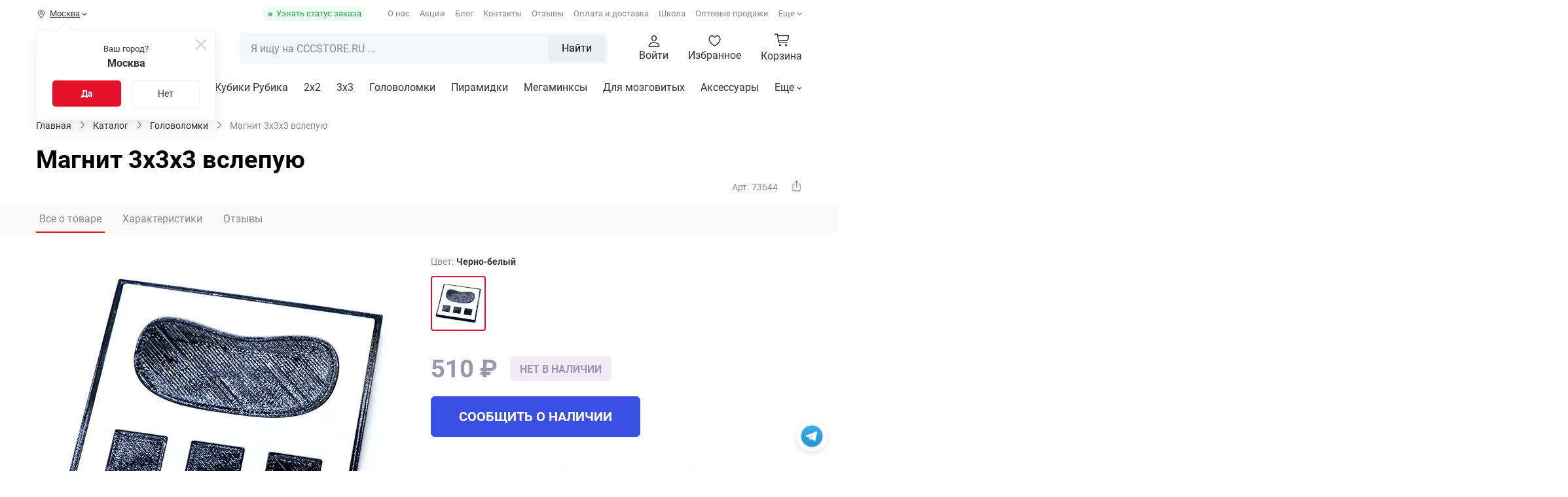

--- FILE ---
content_type: text/css
request_url: https://cccstore.ru/bitrix/cache/css/s1/cccstore/template_a4bc40c7f0181f420f5a71dcda6ecdae/template_a4bc40c7f0181f420f5a71dcda6ecdae_v1.css?1768505917257294
body_size: 40704
content:


/* Start:/local/templates/cccstore/css/plugins/bootstrap.min.css?1745944019283*/
.container{margin-right:auto;margin-left:auto;padding-left:15px;padding-right:15px}@media (min-width:768px){.container{width:750px}}@media (min-width:992px){.container{width:970px}}@media (min-width:1200px){.container{width:1170px}}@media (min-width:1366px){.container{width:1334px}}
/* End */


/* Start:/local/templates/cccstore/css/plugins/jquery.fancybox.min.css?174913490313678*/
@charset "UTF-8";/*body.fancybox-active{overflow:hidden}body.fancybox-iosfix{position:fixed;left:0;right:0}*/.fancybox-is-hidden{position:absolute;top:-9999px;left:-9999px;visibility:hidden}.fancybox-container{position:fixed;top:0;left:0;width:100%;height:100%;z-index:99992;-webkit-tap-highlight-color:transparent;-webkit-backface-visibility:hidden;backface-visibility:hidden;-webkit-transform:translateZ(0);transform:translateZ(0);font-family:-apple-system,BlinkMacSystemFont,Segoe UI,Roboto,Helvetica Neue,Arial,sans-serif}.fancybox-bg,.fancybox-inner,.fancybox-outer,.fancybox-stage{position:absolute;top:0;right:0;bottom:0;left:0}.fancybox-outer{overflow-y:auto;-webkit-overflow-scrolling:touch}.fancybox-bg{background:#1e1e1e;opacity:0;transition-duration:inherit;transition-property:opacity;transition-timing-function:cubic-bezier(.47,0,.74,.71)}.fancybox-is-open .fancybox-bg{opacity:.87;transition-timing-function:cubic-bezier(.22,.61,.36,1)}.fancybox-caption-wrap,.fancybox-infobar,.fancybox-toolbar{position:absolute;direction:ltr;z-index:99997;opacity:0;visibility:hidden;transition:opacity .25s,visibility 0s linear .25s;box-sizing:border-box}.fancybox-show-caption .fancybox-caption-wrap,.fancybox-show-infobar .fancybox-infobar,.fancybox-show-toolbar .fancybox-toolbar{opacity:1;visibility:visible;transition:opacity .25s,visibility 0s}.fancybox-infobar{top:0;left:0;font-size:13px;padding:0 10px;height:44px;min-width:44px;line-height:44px;color:#ccc;text-align:center;pointer-events:none;-webkit-user-select:none;-moz-user-select:none;-ms-user-select:none;user-select:none;-webkit-touch-callout:none;-webkit-tap-highlight-color:transparent;-webkit-font-smoothing:subpixel-antialiased;mix-blend-mode:exclusion}.fancybox-toolbar{top:0;right:0;margin:0;padding:0}.fancybox-stage{overflow:hidden;direction:ltr;z-index:99994;-webkit-transform:translateZ(0)}.fancybox-is-closing .fancybox-stage{overflow:visible}.fancybox-slide{position:absolute;top:0;left:0;width:100%;height:100%;margin:0;padding:0;overflow:auto;outline:none;white-space:normal;box-sizing:border-box;text-align:center;z-index:99994;-webkit-overflow-scrolling:touch;display:none;-webkit-backface-visibility:hidden;backface-visibility:hidden;transition-property:opacity,-webkit-transform;transition-property:transform,opacity;transition-property:transform,opacity,-webkit-transform}.fancybox-slide:before{content:"";display:inline-block;vertical-align:middle;height:100%;width:0}.fancybox-is-sliding .fancybox-slide,.fancybox-slide--current,.fancybox-slide--next,.fancybox-slide--previous{display:block}.fancybox-slide--image{overflow:visible}.fancybox-slide--image:before{display:none}.fancybox-slide--video .fancybox-content,.fancybox-slide--video iframe{background:#000}.fancybox-slide--map .fancybox-content,.fancybox-slide--map iframe{background:#e5e3df}.fancybox-slide--next{z-index:99995}.fancybox-slide>*{display:inline-block;position:relative;padding:24px;margin:44px 0;border-width:0;vertical-align:middle;text-align:left;background-color:#fff;overflow:auto;box-sizing:border-box}.fancybox-slide>base,.fancybox-slide>link,.fancybox-slide>meta,.fancybox-slide>script,.fancybox-slide>style,.fancybox-slide>title{display:none}.fancybox-slide .fancybox-image-wrap{position:absolute;top:0;left:0;margin:0;padding:0;border:0;z-index:99995;background:transparent;cursor:default;overflow:visible;-webkit-transform-origin:top left;transform-origin:top left;background-size:100% 100%;background-repeat:no-repeat;-webkit-backface-visibility:hidden;backface-visibility:hidden;-webkit-user-select:none;-moz-user-select:none;-ms-user-select:none;user-select:none;transition-property:opacity,-webkit-transform;transition-property:transform,opacity;transition-property:transform,opacity,-webkit-transform}.fancybox-can-zoomOut .fancybox-image-wrap{cursor:zoom-out}.fancybox-can-zoomIn .fancybox-image-wrap{cursor:zoom-in}.fancybox-can-drag .fancybox-image-wrap{cursor:-webkit-grab;cursor:grab}.fancybox-is-dragging .fancybox-image-wrap{cursor:-webkit-grabbing;cursor:grabbing}.fancybox-image,.fancybox-spaceball{position:absolute;top:0;left:0;width:100%;height:100%;margin:0;padding:0;border:0;max-width:none;max-height:none;-webkit-user-select:none;-moz-user-select:none;-ms-user-select:none;user-select:none}.fancybox-spaceball{z-index:1}.fancybox-slide--iframe .fancybox-content{padding:0;width:80%;height:80%;max-width:calc(100% - 100px);max-height:calc(100% - 88px);overflow:visible;background:#fff}.fancybox-iframe{display:block;padding:0;border:0;height:100%}.fancybox-error,.fancybox-iframe{margin:0;width:100%;background:#fff}.fancybox-error{padding:40px;max-width:380px;cursor:default}.fancybox-error p{margin:0;padding:0;color:#444;font-size:16px;line-height:20px}.fancybox-button{box-sizing:border-box;display:inline-block;vertical-align:top;width:44px;height:44px;margin:0;padding:10px;border:0;border-radius:0;background:rgba(30,30,30,.6);transition:color .3s ease;cursor:pointer;outline:none}.fancybox-button,.fancybox-button:link,.fancybox-button:visited{color:#ccc}.fancybox-button:focus,.fancybox-button:hover{color:#fff}.fancybox-button[disabled]{color:#ccc;cursor:default;opacity:.6}.fancybox-button svg{display:block;position:relative;overflow:visible;shape-rendering:geometricPrecision}.fancybox-button svg path{fill:currentColor;stroke:currentColor;stroke-linejoin:round;stroke-width:3}.fancybox-button--share svg path{stroke-width:1}.fancybox-button--pause svg path:nth-child(1),.fancybox-button--play svg path:nth-child(2){display:none}.fancybox-button--zoom svg path{fill:transparent}.fancybox-navigation{display:none}.fancybox-show-nav .fancybox-navigation{display:block}.fancybox-navigation button{position:absolute;top:50%;margin:-50px 0 0;z-index:99997;background:transparent;width:60px;height:100px;padding:17px}.fancybox-navigation button:before{content:"";position:absolute;top:30px;right:10px;width:40px;height:40px;background:rgba(30,30,30,.6)}.fancybox-navigation .fancybox-button--arrow_left{left:0}.fancybox-navigation .fancybox-button--arrow_right{right:0}.fancybox-close-small{position:absolute;top:0;right:0;width:40px;height:40px;padding:0;margin:0;border:0;border-radius:0;background:transparent;z-index:10;cursor:pointer}.fancybox-close-small:after{content:"×";position:absolute;top:5px;right:5px;width:30px;height:30px;font:22px/30px Arial,Helvetica Neue,Helvetica,sans-serif;color:#888;font-weight:300;text-align:center;border-radius:50%;border-width:0;background-color:transparent;transition:background-color .25s;box-sizing:border-box;z-index:2}.fancybox-close-small:focus{outline:none}.fancybox-close-small:focus:after{outline:1px dotted #888}.fancybox-slide--iframe .fancybox-close-small,.fancybox-slide--image .fancybox-close-small{top:0;right:-40px}.fancybox-slide--iframe .fancybox-close-small:after,.fancybox-slide--image .fancybox-close-small:after{font-size:35px;color:#aaa}.fancybox-slide--iframe .fancybox-close-small:hover:after,.fancybox-slide--image .fancybox-close-small:hover:after{color:#fff;background:transparent}.fancybox-is-scaling .fancybox-close-small,.fancybox-is-zoomable.fancybox-can-drag .fancybox-close-small{display:none}.fancybox-caption-wrap{bottom:0;left:0;right:0;padding:60px 2vw 0;background:linear-gradient(180deg,transparent 0,rgba(0,0,0,.1) 20%,rgba(0,0,0,.2) 40%,rgba(0,0,0,.6) 80%,rgba(0,0,0,.8));pointer-events:none}.fancybox-caption{padding:30px 0;border-top:1px solid hsla(0,0%,100%,.4);font-size:14px;color:#fff;line-height:20px;-webkit-text-size-adjust:none}.fancybox-caption a,.fancybox-caption button,.fancybox-caption select{pointer-events:all;position:relative}.fancybox-caption a{color:#fff;text-decoration:underline}.fancybox-slide>.fancybox-loading{border:6px solid hsla(0,0%,39%,.4);border-top:6px solid hsla(0,0%,100%,.6);border-radius:100%;height:50px;width:50px;-webkit-animation:a .8s infinite linear;animation:a .8s infinite linear;background:transparent;position:absolute;top:50%;left:50%;margin-top:-30px;margin-left:-30px;z-index:99999}@-webkit-keyframes a{0%{-webkit-transform:rotate(0deg);transform:rotate(0deg)}to{-webkit-transform:rotate(359deg);transform:rotate(359deg)}}@keyframes a{0%{-webkit-transform:rotate(0deg);transform:rotate(0deg)}to{-webkit-transform:rotate(359deg);transform:rotate(359deg)}}.fancybox-animated{transition-timing-function:cubic-bezier(0,0,.25,1)}.fancybox-fx-slide.fancybox-slide--previous{-webkit-transform:translate3d(-100%,0,0);transform:translate3d(-100%,0,0);opacity:0}.fancybox-fx-slide.fancybox-slide--next{-webkit-transform:translate3d(100%,0,0);transform:translate3d(100%,0,0);opacity:0}.fancybox-fx-slide.fancybox-slide--current{-webkit-transform:translateZ(0);transform:translateZ(0);opacity:1}.fancybox-fx-fade.fancybox-slide--next,.fancybox-fx-fade.fancybox-slide--previous{opacity:0;transition-timing-function:cubic-bezier(.19,1,.22,1)}.fancybox-fx-fade.fancybox-slide--current{opacity:1}.fancybox-fx-zoom-in-out.fancybox-slide--previous{-webkit-transform:scale3d(1.5,1.5,1.5);transform:scale3d(1.5,1.5,1.5);opacity:0}.fancybox-fx-zoom-in-out.fancybox-slide--next{-webkit-transform:scale3d(.5,.5,.5);transform:scale3d(.5,.5,.5);opacity:0}.fancybox-fx-zoom-in-out.fancybox-slide--current{-webkit-transform:scaleX(1);transform:scaleX(1);opacity:1}.fancybox-fx-rotate.fancybox-slide--previous{-webkit-transform:rotate(-1turn);transform:rotate(-1turn);opacity:0}.fancybox-fx-rotate.fancybox-slide--next{-webkit-transform:rotate(1turn);transform:rotate(1turn);opacity:0}.fancybox-fx-rotate.fancybox-slide--current{-webkit-transform:rotate(0deg);transform:rotate(0deg);opacity:1}.fancybox-fx-circular.fancybox-slide--previous{-webkit-transform:scale3d(0,0,0) translate3d(-100%,0,0);transform:scale3d(0,0,0) translate3d(-100%,0,0);opacity:0}.fancybox-fx-circular.fancybox-slide--next{-webkit-transform:scale3d(0,0,0) translate3d(100%,0,0);transform:scale3d(0,0,0) translate3d(100%,0,0);opacity:0}.fancybox-fx-circular.fancybox-slide--current{-webkit-transform:scaleX(1) translateZ(0);transform:scaleX(1) translateZ(0);opacity:1}.fancybox-fx-tube.fancybox-slide--previous{-webkit-transform:translate3d(-100%,0,0) scale(.1) skew(-10deg);transform:translate3d(-100%,0,0) scale(.1) skew(-10deg)}.fancybox-fx-tube.fancybox-slide--next{-webkit-transform:translate3d(100%,0,0) scale(.1) skew(10deg);transform:translate3d(100%,0,0) scale(.1) skew(10deg)}.fancybox-fx-tube.fancybox-slide--current{-webkit-transform:translateZ(0) scale(1);transform:translateZ(0) scale(1)}.fancybox-share{padding:30px;border-radius:3px;background:#f4f4f4;max-width:90%;text-align:center}.fancybox-share h1{color:#222;margin:0 0 20px;font-size:35px;font-weight:700}.fancybox-share p{margin:0;padding:0}p.fancybox-share__links{margin-right:-10px}.fancybox-share__button{display:inline-block;text-decoration:none;margin:0 10px 10px 0;padding:0 15px;min-width:130px;border:0;border-radius:3px;background:#fff;white-space:nowrap;font-size:14px;font-weight:700;line-height:40px;-webkit-user-select:none;-moz-user-select:none;-ms-user-select:none;user-select:none;color:#fff;transition:all .2s}.fancybox-share__button:hover{text-decoration:none}.fancybox-share__button--fb{background:#3b5998}.fancybox-share__button--fb:hover{background:#344e86}.fancybox-share__button--pt{background:#bd081d}.fancybox-share__button--pt:hover{background:#aa0719}.fancybox-share__button--tw{background:#1da1f2}.fancybox-share__button--tw:hover{background:#0d95e8}.fancybox-share__button svg{position:relative;top:-1px;width:25px;height:25px;margin-right:7px;vertical-align:middle}.fancybox-share__button svg path{fill:#fff}.fancybox-share__input{box-sizing:border-box;width:100%;margin:10px 0 0;padding:10px 15px;background:transparent;color:#5d5b5b;font-size:14px;outline:none;border:0;border-bottom:2px solid #d7d7d7}.fancybox-thumbs{display:none;position:absolute;top:0;bottom:0;right:0;width:212px;margin:0;padding:2px 2px 4px;background:#fff;-webkit-tap-highlight-color:transparent;-webkit-overflow-scrolling:touch;-ms-overflow-style:-ms-autohiding-scrollbar;box-sizing:border-box;z-index:99995}.fancybox-thumbs-x{overflow-y:hidden;overflow-x:auto}.fancybox-show-thumbs .fancybox-thumbs{display:block}.fancybox-show-thumbs .fancybox-inner{right:212px}.fancybox-thumbs>ul{list-style:none;position:absolute;position:relative;width:100%;height:100%;margin:0;padding:0;overflow-x:hidden;overflow-y:auto;font-size:0;white-space:nowrap}.fancybox-thumbs-x>ul{overflow:hidden}.fancybox-thumbs-y>ul::-webkit-scrollbar{width:7px}.fancybox-thumbs-y>ul::-webkit-scrollbar-track{background:#fff;border-radius:10px;box-shadow:inset 0 0 6px rgba(0,0,0,.3)}.fancybox-thumbs-y>ul::-webkit-scrollbar-thumb{background:#2a2a2a;border-radius:10px}.fancybox-thumbs>ul>li{float:left;overflow:hidden;padding:0;margin:2px;width:100px;height:75px;max-width:calc(50% - 4px);max-height:calc(100% - 8px);position:relative;cursor:pointer;outline:none;-webkit-tap-highlight-color:transparent;-webkit-backface-visibility:hidden;backface-visibility:hidden;box-sizing:border-box}li.fancybox-thumbs-loading{background:rgba(0,0,0,.1)}.fancybox-thumbs>ul>li>img{position:absolute;top:0;left:0;max-width:none;max-height:none;-webkit-touch-callout:none;-webkit-user-select:none;-moz-user-select:none;-ms-user-select:none;user-select:none}.fancybox-thumbs>ul>li:before{content:"";position:absolute;top:0;right:0;bottom:0;left:0;border:4px solid #4ea7f9;z-index:99991;opacity:0;transition:all .2s cubic-bezier(.25,.46,.45,.94)}.fancybox-thumbs>ul>li.fancybox-thumbs-active:before{opacity:1}@media (max-width:800px){.fancybox-thumbs{width:110px}.fancybox-show-thumbs .fancybox-inner{right:110px}.fancybox-thumbs>ul>li{max-width:calc(100% - 10px)}}
/* End */


/* Start:/local/templates/cccstore/css/plugins/jquery.formstyler.min.css?17459440191737*/
.jq-checkbox,.jq-radio,.jq-select-multiple li,.jq-selectbox li{-webkit-user-select:none;-moz-user-select:none;-ms-user-select:none}.jq-file__name,.jq-selectbox__select-text{overflow:hidden;white-space:nowrap;text-overflow:ellipsis}.jq-checkbox,.jq-file,.jq-number,.jq-radio{display:inline-block}.jq-checkbox,.jq-radio{position:relative;overflow:hidden;user-select:none}.jq-checkbox input,.jq-radio input{position:absolute;z-index:-1;margin:0;padding:0;opacity:0}.jq-file{position:relative;overflow:hidden}.jq-file input{position:absolute;top:0;right:0;height:auto;margin:0;padding:0;opacity:0;font-size:100px;line-height:1em}.jq-select-multiple,.jq-selectbox{position:relative;display:inline-block}.jq-select-multiple select,.jq-selectbox select{position:absolute;top:0;left:0;width:100%;height:100%;margin:0;padding:0;opacity:0}.jq-select-multiple li,.jq-selectbox li{user-select:none;white-space:nowrap}.jq-selectbox{z-index:10}.jq-selectbox__select{position:relative}.jq-selectbox__select-text{-webkit-user-select:none;-moz-user-select:none;-ms-user-select:none;user-select:none}.jq-selectbox__dropdown{position:absolute}.jq-selectbox__search input{-webkit-appearance:textfield}.jq-selectbox__search input::-webkit-search-cancel-button,.jq-selectbox__search input::-webkit-search-decoration{-webkit-appearance:none}.jq-selectbox__dropdown ul{position:relative;overflow:auto;overflow-x:hidden;list-style:none;-webkit-overflow-scrolling:touch}.jq-select-multiple ul{position:relative;overflow-x:hidden;-webkit-overflow-scrolling:touch}.jq-number__field input{-moz-appearance:textfield;text-align:left}.jq-number__field input::-webkit-inner-spin-button,.jq-number__field input::-webkit-outer-spin-button{margin:0;-webkit-appearance:none}
/* End */


/* Start:/local/templates/cccstore/css/plugins/owl.carousel.min.css?17459440193013*/
.owl-carousel,.owl-carousel .owl-item{-webkit-tap-highlight-color:transparent;position:relative}.owl-carousel{display:none;width:100%;z-index:1}.owl-carousel .owl-stage{position:relative;-ms-touch-action:pan-Y;touch-action:manipulation;-moz-backface-visibility:hidden}.owl-carousel .owl-stage:after{content:".";display:block;clear:both;visibility:hidden;line-height:0;height:0}.owl-carousel .owl-stage-outer{position:relative;overflow:hidden;-webkit-transform:translate3d(0,0,0)}.owl-carousel .owl-item,.owl-carousel .owl-wrapper{-webkit-backface-visibility:hidden;-moz-backface-visibility:hidden;-ms-backface-visibility:hidden;-webkit-transform:translate3d(0,0,0);-moz-transform:translate3d(0,0,0);-ms-transform:translate3d(0,0,0)}.owl-carousel .owl-item{min-height:1px;float:left;-webkit-backface-visibility:hidden;-webkit-touch-callout:none}.owl-carousel .owl-item img{width: 100%}.owl-carousel .owl-dots.disabled,.owl-carousel .owl-nav.disabled{display:none}.no-js .owl-carousel,.owl-carousel.owl-loaded{display:block;}.owl-carousel .owl-dot,.owl-carousel .owl-nav .owl-next,.owl-carousel .owl-nav .owl-prev{outline:none;cursor:pointer;-webkit-user-select:none;-khtml-user-select:none;-moz-user-select:none;-ms-user-select:none;user-select:none}.owl-carousel .owl-nav button.owl-next,.owl-carousel .owl-nav button.owl-prev,.owl-carousel button.owl-dot{border:none;padding:0!important;font:inherit}.owl-carousel.owl-loading{opacity:0;display:block}.owl-carousel.owl-hidden{opacity:0}.owl-carousel.owl-refresh .owl-item{visibility:hidden}.owl-carousel.owl-drag .owl-item{-webkit-user-select:none;-moz-user-select:none;-ms-user-select:none;user-select:none}.owl-carousel.owl-grab{cursor:move;cursor:grab}.owl-carousel.owl-rtl{direction:rtl}.owl-carousel.owl-rtl .owl-item{float:right}.owl-carousel .animated{animation-duration:1s;animation-fill-mode:both}.owl-carousel .owl-animated-in{z-index:0}.owl-carousel .owl-animated-out{z-index:1}.owl-carousel .fadeOut{animation-name:fadeOut}@keyframes fadeOut{0%{opacity:1}100%{opacity:0}}.owl-height{transition:height .5s ease-in-out}.owl-carousel .owl-item .owl-lazy{opacity:0;transition:opacity .4s ease}.owl-carousel .owl-item img.owl-lazy{transform-style:preserve-3d}.owl-carousel .owl-video-wrapper{position:relative;height:100%;background:#000}.owl-carousel .owl-video-play-icon{position:absolute;height:80px;width:80px;left:50%;top:50%;margin-left:-40px;margin-top:-40px;background:url(/local/templates/cccstore/css/plugins/owl.video.play.png) no-repeat;cursor:pointer;z-index:1;-webkit-backface-visibility:hidden;transition:transform .1s ease}.owl-carousel .owl-video-play-icon:hover{-ms-transform:scale(1.3,1.3);transform:scale(1.3,1.3)}.owl-carousel .owl-video-playing .owl-video-play-icon,.owl-carousel .owl-video-playing .owl-video-tn{display:none}.owl-carousel .owl-video-tn{opacity:0;height:100%;background-position:center center;background-repeat:no-repeat;background-size:contain;transition:opacity .4s ease}.owl-carousel .owl-video-frame{position:relative;z-index:1;height:100%;width:100%}
/* End */


/* Start:/local/templates/cccstore/icons/pages/catalog/_sprite/style.min.css?176529951614696*/
.icon,.icon::before{vertical-align:middle}.basket-item--remove::before,.basket-item--service-delete::before,.basket-item--together-delete::before,.basket-item--warning-close::before,.basket-item--warning-icon::before,.basket-warning::before,.btn-telegram-icon::before,.ccc-basket_mini--close::before,.cccstore-field-eye.active::before,.cccstore-field-eye:not(.active)::before,.cccstore-field-modify::before,.cccstore-field_v2-eye.active::before,.cccstore-field_v2-eye:not(.active)::before,.cccstore-field_v2-modify::before,.cccstore-snipet-blog-related::before,.dash-hit::before,.dash-magnet::before,.dash-new::before,.detail-new_model-icon::before,.detail-payment-item_icon::before,.detail-remainders-icon::before,.detail-reviews-answer-admin::before,.detail-together-discount::before,.detail-together-product::after,.detail-top-share::before,.detail-version-mob_text::after,.header-center-basket-icon::before,.header-pc_top-mobile--close::before,.icon::before,.store_rules::before,.video-short::after{content:" ";display:inline-block;background-image:url(/local/templates/cccstore/icons/pages/catalog/_sprite/sprite.svg?fv=1765297263027);background-size:37.0625em 35em;background-repeat:no-repeat}.icon{display:inline-block;font-size:16px;line-height:100%}.icon.auth-personal-Facebook::before{width:2.25em;height:2.25em;background-position:-15.6875em -15.375em}.icon.auth-personal-GoogleOAuth::before{width:2.25em;height:2.25em;background-position:-18.5625em -15.375em}.icon.auth-personal-MailRu2::before{width:2.25em;height:2.25em;background-position:-21.4375em -15.375em}.icon.auth-personal-MailRuOpenID::before{width:2.25em;height:2.25em;background-position:-28.4375em -27.4375em}.icon.auth-personal-VKontakte::before{width:2.25em;height:2.25em;background-position:-.3125em -30.5625em}.icon.auth-social-Facebook::before{width:.5625em;height:1em;background-position:-14.3125em -8.875em}.icon.auth-social-GoogleOAuth::before{width:.75em;height:.75em;background-position:-35.8125em -23.125em}.icon.auth-social-MailRu2::before{width:1em;height:1em;background-position:-5.9375em -33.4375em}.icon.auth-social-MailRuOpenID::before{width:1em;height:1em;background-position:-7.5625em -33.4375em}.icon.auth-social-VKontakte::before{width:1em;height:.625em;background-position:-10.5em -16.375em}.icon.breadcrumb-arrow::before{width:.5em;height:.75em;background-position:-35.8125em -24.5em}.icon.breadcrumb-arrow_mob::before{width:.375em;height:.625em;background-position:-35.8125em -30em}.icon.catalog-hit::before{width:1.5em;height:1.5em;background-position:-33.5625em -4.4375em}.icon.catalog-new::before{width:1.5em;height:1.5em;background-position:-33.5625em -6.5625em}.icon.catalog-sale::before{width:1.5em;height:1.5em;background-position:-33.5625em -8.6875em}.icon.cccopen-arrow-red::before{width:1.25em;height:.8125em;background-position:-33.5625em -31.97062em}.icon.cccstore-snipet-block-info::before{width:2.5em;height:2.5em;background-position:-28.9375em -23.0625em}.icon.cccstore-snipet-block-warning::before{width:2.5em;height:2.5em;background-position:-.3125em -27.4375em}.icon.detail-exchange::before{width:9.125em;height:10.5em;background-position:-4.5625em -5.25em}.icon.detail-guarantee::before{width:9.125em;height:9.125em;background-position:-15.6875em -.3125em}.icon.detail-new_model::before{width:4.25em;height:4.25em;background-position:-25.4375em -13.0625em}.detail-payment-item_icon::before,.icon.detail-payment::before{width:8.1875em;height:1em;background-position:-15.6875em -10.0625em}.icon.detail-payment-bank::before{width:2.5em;height:2.5em;background-position:-3.4375em -27.4375em}.icon.detail-payment-hal::before{width:2.5em;height:2.5em;background-position:-6.5625em -27.4375em}.icon.detail-payment-mastercard::before{width:2.5em;height:2.5em;background-position:-9.6875em -27.4375em}.icon.detail-payment-qiwi::before{width:2.5em;height:2.5em;background-position:-12.8125em -27.4375em}.icon.detail-payment-visa::before{width:2.5em;height:2.5em;background-position:-15.9375em -27.4375em}.icon.detail-payment-yd::before{width:2.5em;height:2.5em;background-position:-19.0625em -27.4375em}.icon.detail-question::before{width:2.375em;height:3.6875em;background-position:-30.3125em -13.0625em}.detail-reviews-answer-admin::before,.icon.detail-review-admin::before{height:1.25em;background-position:-11.8125em -30.5625em;width:1.25em}.icon.detail-review-card::before{width:3.75em;height:2.5em;background-position:-20.5625em -11.6875em}.detail-together-product::after,.icon.detail-together-plus::before{width:2.625em;height:2.625em;background-position:-21.5em -23.0625em}.cccstore-snipet-blog-related::before,.icon.editor-related::before{width:2.9375em;height:3.75em;background-position:-.3125em -23.0625em}.icon.factoid-youtube::before,.video-short::after{width:3.6875em;height:4.125em;background-position:-.3125em -18.3125em}.icon.footer-inst::before{width:1em;height:1em;background-position:-9.1875em -33.4375em}.icon.footer-inst-pc::before{width:4em;height:4em;background-position:-4.625em -18.3125em}.icon.footer-speedkub::before{width:.9375em;height:1em;background-position:-10.8125em -33.4375em}.icon.footer-speedkub-pc::before{width:4em;height:4em;background-position:-9.25em -18.3125em}.icon.footer-telegram::before{width:1em;height:1em;background-position:-12.375em -33.4375em}.btn-telegram-icon::before,.icon.footer-telegram-pc::before{height:4em;background-position:-13.875em -18.3125em;width:4em}.icon.footer-timer::before{width:.9375em;height:1em;background-position:-14em -33.4375em}.icon.footer-timer-pc::before{width:4em;height:4em;background-position:-18.5em -18.3125em}.icon.footer-vk::before{width:1.25em;height:.75em;background-position:-6.9375em -16.375em}.icon.footer-vk-pc::before{width:4em;height:4em;background-position:-23.125em -18.3125em}.icon.footer-yootube::before{width:1.0625em;height:.75em;background-position:-8.8125em -16.375em}.icon.footer-youtoobe-pc::before{width:4em;height:4em;background-position:-27.75em -18.3125em}.icon.g-arrow::before{width:.875em;height:.5625em;background-position:-35.8125em -8em}.icon.g-arrow-black::before{width:.5em;height:.875em;background-position:-35.8125em -9.1875em}.detail-version-mob_text::after,.icon.g-arrow-black2::before{height:.25em;background-position:-35.8125em -31.25em;width:.5em}.icon.g-arrow-red::before{width:.875em;height:.5625em;background-position:-35.8125em -10.6875em}.icon.g-arrow-right::before{width:.75em;height:1.25em;background-position:-32.0625em -10.4375em}.icon.g-arrow-silver::before{width:.875em;height:.5625em;background-position:-35.8125em -11.875em}.icon.g-arrow-silver-2::before{width:1.75em;height:1em;background-position:-4.5625em -16.375em}.icon.g-arrow-sort::before{width:.875em;height:.5em;background-position:-35.8125em -13.0625em}.icon.g-arrow-white::before{width:1em;height:1em;background-position:-15.5625em -33.4375em}.header-center-basket-icon::before,.icon.g-basket::before{width:1.5em;background-position:-33.5625em -10.8125em;height:1.25em}.icon.g-cabinet::before{width:.875em;height:.875em;background-position:-35.8125em -14.1875em}.icon.g-checkbox::before{width:.9375em;height:.9375em;background-position:-35.8125em -.3125em}.icon.g-checkbox-off::before{width:.9375em;height:.9375em;background-position:-35.8125em -1.875em}.icon.g-checked-checked::before{width:.9375em;height:.9375em;background-position:-35.8125em -3.4375em}.icon.g-checked-checked_red::before,.store_rules::before{background-position:-17.1875em -33.4375em;width:1em;height:1em}.icon.g-close::before{width:1em;height:1em;background-position:-18.8125em -33.4375em}.icon.g-close-balloon::before{width:1.125em;height:1.125em;background-position:-21.1875em -30.5625em}.icon.g-close-fancy::before{width:1em;height:1em;background-position:-20.4375em -33.4375em}.icon.g-close-fancy-silver::before{width:1em;height:1em;background-position:-22.0625em -33.4375em}.basket-item--warning-close::before,.ccc-basket_mini--close::before,.header-pc_top-mobile--close::before,.icon.g-close-fancy_red::before{width:1em;height:1em;background-position:-23.6875em -33.4375em}.icon.g-close-filter_result::before{width:.75em;height:.75em;background-position:-35.8125em -25.875em}.icon.g-copy::before{width:1.5em;height:1.5em;background-position:-33.5625em -12.6875em}.basket-item--warning-icon::before,.basket-warning::before,.icon.g-error::before{width:1.75em;height:1.75em;background-position:-3.1875em -30.5625em}.cccstore-field-eye.active::before,.cccstore-field_v2-eye.active::before,.icon.g-eye::before{width:1.5em;height:1.33312em;background-position:-33.5625em -14.8125em}.cccstore-field-eye:not(.active)::before,.cccstore-field_v2-eye:not(.active)::before,.icon.g-eye-close::before{width:1.5em;height:1.2em;background-position:-33.5625em -16.77062em}.icon.g-favorite::before{width:1.25em;height:1.125em;background-position:-13.6875em -30.5625em}.icon.g-favorite-c_border::before{width:1.25em;height:1.125em;background-position:-15.5625em -30.5625em}.icon.g-favorite-c_red::before{width:1.25em;height:1.125em;background-position:-17.4375em -30.5625em}.icon.g-favorite-c_silver::before{width:1.25em;height:1.125em;background-position:-19.3125em -30.5625em}.icon.g-filter::before{width:1.5em;height:1.5em;background-position:-33.5625em -18.59562em}.icon.g-geo-arrow::before{width:.5em;height:.25em;background-position:-35.8125em -32.125em}.icon.g-geo-arrow-silver::before{width:.75em;height:.75em;background-position:-35.8125em -27.25em}.icon.g-geo-close::before{width:1em;height:1em;background-position:-25.3125em -33.4375em}.detail-remainders-icon::before,.icon.g-geo-mark::before{height:.875em;background-position:-35.8125em -15.6875em;width:.625em}.icon.g-geo-place::before{width:1em;height:1em;background-position:-26.9375em -33.4375em}.icon.g-help-i::before{width:1.25em;height:1.25em;background-position:-.3125em -33.4375em}.icon.g-login::before{width:.9375em;height:.875em;background-position:-35.8125em -5em}.icon.g-logoug::before{width:.9375em;height:.875em;background-position:-35.8125em -6.5em}.icon.g-mail::before{width:1.4375em;height:1.125em;background-position:-33.5625em -24.97062em}.icon.g-menu::before{width:1.375em;height:1em;background-position:-33.5625em -28.72062em}.icon.g-menu-close::before{width:1em;height:1em;background-position:-28.5625em -33.4375em}.icon.g-mob-basket::before{width:1.625em;height:1.4375em;background-position:-7.75em -30.5625em}.icon.g-mob-catalog-btn::before{width:1.375em;height:1em;background-position:-33.5625em -30.34562em}.icon.g-mob-catalog-close::before{width:1em;height:1em;background-position:-30.1875em -33.4375em}.icon.g-mob-catalog-next-arrow::before{width:.5em;height:.875em;background-position:-35.8125em -17.1875em}.icon.g-mob-catalog-prev-arrow::before{width:.625em;height:1.125em;background-position:-14.3125em -7.125em}.icon.g-mob-menu::before{width:1.5em;height:1.5em;background-position:-33.5625em -20.72062em}.icon.g-mob-search::before{width:1.125em;height:1.125em;background-position:-22.9375em -30.5625em}.icon.g-mob-search-close::before{width:1.0625em;height:1em;background-position:-26.4375em -30.5625em}.icon.g-mob-search-reset::before{width:.75em;height:.75em;background-position:-35.8125em -28.625em}.cccstore-field-modify::before,.cccstore-field_v2-modify::before,.icon.g-modify::before{height:1.5em;background-position:-33.5625em -22.84562em;width:1.5em}.icon.g-more::before{width:1em;height:1em;background-position:-31.8125em -33.4375em}.icon.g-owl-next::before{width:1.5em;height:2.625em;background-position:-24.75em -23.0625em}.icon.g-owl-prev::before{width:1.4375em;height:2.625em;background-position:-26.875em -23.0625em}.icon.g-owl_cm-next::before{width:.5em;height:.875em;background-position:-35.8125em -18.6875em}.icon.g-owl_cm-prev::before{width:.5em;height:.875em;background-position:-35.8125em -20.1875em}.icon.g-personal::before{width:1.125em;height:1.125em;background-position:-24.6875em -30.5625em}.icon.g-phone::before{width:.875em;height:1.375em;background-position:-32.0625em -8.4375em}.icon.g-private::before{width:7.5em;height:7.5em;background-position:-25.4375em -.3125em}.icon.g-rating-star::before{width:1.0625em;height:1em;background-position:-28.125em -30.5625em}.icon.g-rating-star-fill::before{width:1.0625em;height:1em;background-position:-29.8125em -30.5625em}.icon.g-rating-star_v2-fill::before{width:.875em;height:.8125em;background-position:-35.8125em -21.6875em}.icon.g-rss::before{width:1.25em;height:1.25em;background-position:-2.1875em -33.4375em}.icon.g-rub::before{width:1.1875em;height:1.3125em;background-position:-10em -30.5625em}.icon.g-search::before{width:1.625em;height:1.625em;background-position:-33.5625em -.3125em}.icon.g-shape::before{width:1.0625em;height:.875em;background-position:-31.5em -30.5625em}.detail-top-share::before,.icon.g-share::before{width:1.25em;background-position:-4.0625em -33.4375em;height:1.25em}.icon.g-subscribe::before{width:6em;height:4em;background-position:-25.4375em -8.4375em}.basket-item--remove::before,.basket-item--service-delete::before,.basket-item--together-delete::before,.icon.g-trash::before{width:1em;height:1em;background-position:-33.4375em -33.4375em}.icon.g-yet-arrow::before{width:.5em;height:.25em;background-position:-35.8125em -33em}.icon.g-youtube-play::before{width:4.25em;height:3.0625em;background-position:-15.6875em -11.6875em}.dash-hit::before,.icon.gd-hit::before{width:3em;background-position:-3.875em -23.0625em;height:3em}.icon.gd-hot::before{width:2.5em;height:3em;background-position:-7.5em -23.0625em}.dash-magnet::before,.icon.gd-magnet::before{width:3em;height:3em;background-position:-10.625em -23.0625em}.dash-new::before,.detail-new_model-icon::before,.icon.gd-new::before{width:3em;height:3em;background-position:-14.25em -23.0625em}.detail-together-discount::before,.icon.gd-sale::before{width:3em;height:3em;background-position:-17.875em -23.0625em}.icon.gift-arrow::before{width:.75em;height:1.25em;background-position:-14.3125em -5.25em}.icon.push-error::before{width:2.5em;height:2.5em;background-position:-22.1875em -27.4375em}.icon.push-success::before{width:2.5em;height:2.5em;background-position:-25.3125em -27.4375em}.icon.rating-bracket::before{width:3.625em;height:12.4375em;background-position:-.3125em -5.25em}.icon.rating-bracket-hor::before{width:14.75em;height:4.3125em;background-position:-.3125em -.3125em}.icon.search-cubes::before{width:1.5625em;height:1.75em;background-position:-5.5625em -30.5625em}.icon.search-faq::before{width:1.625em;height:1.25em;background-position:-33.5625em -2.5625em}.icon.search-loop::before{width:1.4375em;height:1.375em;background-position:-33.5625em -26.72062em}.icon.search-page::before{width:1.5em;height:1.875em;background-position:-31.3125em -27.4375em}
/* End */


/* Start:/local/templates/cccstore/css/global/fonts.min.css?17459440191957*/
@font-face{font-style:normal;src:url(/local/templates/cccstore/fonts/roboto/Roboto.eot) format('embedded-opentype'),url(/local/templates/cccstore/fonts/roboto/Roboto.woff2) format('woff2'),url(/local/templates/cccstore/fonts/roboto/Roboto.woff) format('woff'),url(/local/templates/cccstore/fonts/roboto/Roboto.ttf) format('truetype'),url(/local/templates/cccstore/fonts/roboto/Roboto.svg#Roboto) format('svg');font-family:Roboto;font-display:fallback}@font-face{font-style:normal;src:url(/local/templates/cccstore/fonts/roboto-medium/Roboto-Medium.eot) format('embedded-opentype'),url(/local/templates/cccstore/fonts/roboto-medium/Roboto-Medium.woff2) format('woff2'),url(/local/templates/cccstore/fonts/roboto-medium/Roboto-Medium.woff) format('woff'),url(/local/templates/cccstore/fonts/roboto-medium/Roboto-Medium.ttf) format('truetype'),url(/local/templates/cccstore/fonts/roboto-medium/Roboto-Medium.svg#Roboto-Medium) format('svg');font-family:Roboto-Medium;font-display:fallback}@font-face{font-style:normal;src:url(/local/templates/cccstore/fonts/roboto-bold/Roboto-Bold.eot) format('embedded-opentype'),url(/local/templates/cccstore/fonts/roboto-bold/Roboto-Bold.woff2) format('woff2'),url(/local/templates/cccstore/fonts/roboto-bold/Roboto-Bold.woff) format('woff'),url(/local/templates/cccstore/fonts/roboto-bold/Roboto-Bold.ttf) format('truetype'),url(/local/templates/cccstore/fonts/roboto-bold/Roboto-Bold.svg#Roboto-Bold) format('svg');font-family:Roboto-Bold;font-display:fallback}@font-face{font-style:normal;src:url(/local/templates/cccstore/fonts/rubik/RubikOne.eot) format('embedded-opentype'),url(/local/templates/cccstore/fonts/rubik/RubikOne.woff2) format('woff2'),url(/local/templates/cccstore/fonts/rubik/RubikOne.woff) format('woff'),url(/local/templates/cccstore/fonts/rubik/RubikOne.ttf) format('truetype'),url(/local/templates/cccstore/fonts/rubik/RubikOne.svg#RubikOne) format('svg');font-family:RubikOne;font-display:fallback}
/* End */


/* Start:/local/templates/cccstore/css/global/normalize.min.css?17630584963189*/
a:hover,abbr[title]{text-decoration:underline}button,hr,input{overflow:visible}[type=checkbox],[type=radio],legend{box-sizing:border-box;padding:0}img,svg{vertical-align:middle}svg,svg:not(:root){overflow:hidden}*,::after,::before{box-sizing:border-box}html{-ms-text-size-adjust:100%;-webkit-text-size-adjust:100%;-webkit-tap-highlight-color:transparent}body{margin:0;background-color:#fff;color:#333;font:16px/1.42857143 Roboto}article,aside,details,figcaption,figure,footer,header,hgroup,main,menu,nav,section,summary{display:block}hr{box-sizing:content-box;height:0}pre{font-size:16px;font-family:monospace,monospace}a{display:inline-block;outline:0;background-color:transparent;color:#e5112c;text-decoration:none;transition:color .1s linear}abbr[title]{border-bottom:none}h1,h2,h3,h4,h5,h6{margin:0;font-weight:bolder;font-family:Roboto-Bold}b,strong{font-weight:400;font-family:Roboto-Bold}code,kbd,samp{font-size:1em;font-family:monospace,monospace}small{font-size:80%}sub,sup{position:relative;font-size:75%;line-height:0;vertical-align:baseline}sub{bottom:-.25em}sup{top:-.5em}img{border-style:none}button,input,optgroup,select,textarea{margin:0;font-size:100%;line-height:1.15;font-family:inherit}button,select{text-transform:none}[type=button],[type=reset],[type=submit],button{-webkit-appearance:button}[type=button]::-moz-focus-inner,[type=reset]::-moz-focus-inner,[type=submit]::-moz-focus-inner,button::-moz-focus-inner{padding:0;border-style:none}[type=button]:-moz-focusring,[type=reset]:-moz-focusring,[type=submit]:-moz-focusring,button:-moz-focusring{outline:ButtonText dotted 1px}fieldset{padding:.35em .75em .625em}legend{display:table;max-width:100%;color:inherit;white-space:normal}textarea{overflow:auto}[type=number]::-webkit-inner-spin-button,[type=number]::-webkit-outer-spin-button{height:auto}[type=search]{-webkit-appearance:textfield;outline-offset:-2px}[type=search]::-webkit-search-decoration{-webkit-appearance:none}::-webkit-file-upload-button{-webkit-appearance:button;font:inherit}[hidden],template{display:none}audio,canvas,progress,video{display:inline-block;vertical-align:baseline}audio:not([controls]){display:none;height:0}footer ol,footer ul,header ol,header ul,main ol,main ul{margin:0;padding:0;list-style:none}footer iframe,header iframe,main iframe{border:none}footer table,header table,main table{border-collapse:collapse;border-spacing:0}.row,footer p,header p,main p{margin:0}footer p:not(:first-child),header p:not(:first-child),main p:not(:first-child){margin-top:28px}footer a:not([style]):active,footer button:active,footer input[type=submit],header a:not([style]):active,header button:active,header input[type=submit],main a:not([style]):active,main button:active,main input[type=submit]{transform:translateY(1px)}.flex{display:flex}.clear{clear:both}.hide{display:none!important;visibility:hidden;opacity:0}.bx-context-toolbar-empty-area::after,.clear-fix::after{display:table;clear:both;content:" "}.compensate-for-scrollbar{margin-right:0!important}[data-fancy-helpers],img[src*="captcha.php"]{cursor:pointer}@media (max-width:767px){footer p:not(:first-child),header p:not(:first-child),main p:not(:first-child){margin-top:20px}}
/* End */


/* Start:/local/templates/cccstore/css/global/snippets.min.css?176305849630006*/
.cccstore-visual-editor .cccstore-snipet-blog-block_constructor,.cccstore-visual-editor .cccstore-snipet-blog-price_table,.cccstore-visual-editor .cccstore-snipet-school-block_constructor{-webkit-user-select:none;-moz-user-select:none;-ms-user-select:none;text-align:center;color:#fff}ul.list-without-left-indent{list-style-position:inside}ul.disc{list-style-type:disc}.mt-24{margin-top:24px!important}.mt-32{margin-top:32px!important}.mb-24{margin-bottom:24px!important}.gallary-mob_v1{position:relative}.cccstore-visual-editor{overflow-x:hidden}.cccstore-visual-editor *{box-sizing:border-box}.cccstore-visual-editor .cccstore-snipet-school-column,.cccstore-visual-editor .cccstore-snipet-school-section{min-height:40px}.cccstore-visual-editor .cccstore-snipet-school-cell,.cccstore-visual-editor .cccstore-snipet-school-row{overflow:hidden}.cccstore-visual-editor .cccstore-snipet-school-block_constructor{padding:10px;background:#0064ff;user-select:none}.cccstore-visual-editor .cccstore-snipet-school-algorithms,.cccstore-visual-editor .cccstore-snipet-school-cell,.cccstore-visual-editor .cccstore-snipet-school-row,.cccstore-visual-editor .cccstore-snipet-school-section,.cccstore-visual-editor .cccstore-snipet-school-sticky{padding:5px}.cccstore-visual-editor .cccstore-snipet-school-alg,.cccstore-visual-editor .cccstore-snipet-school-galarry,.cccstore-visual-editor .cccstore-snipet-school-header,.cccstore-visual-editor .cccstore-snipet-school-horiz,.cccstore-visual-editor .cccstore-snipet-school-horiz_video,.cccstore-visual-editor .cccstore-snipet-school-paragraph,.cccstore-visual-editor .cccstore-snipet-school-text{padding:4px 2px}.cccstore-visual-editor .cccstore-snipet-school-horiz_video .video-item-img,.cccstore-visual-editor .cccstore-snipet-school-horiz_video .video-item-name{margin:4px;padding:2px}.cccstore-visual-editor .cccstore-snipet-school-horiz_img,.cccstore-visual-editor .cccstore-snipet-school-horiz_text{padding:10px}.cccstore-visual-editor .cccstore-snipet-school-column+.cccstore-visual-editor .cccstore-snipet-school-column{margin-top:5px}.cccstore-visual-editor .cccstore-snipet-school-section{border:1px solid #1657D3;background:#7687C1}.cccstore-visual-editor .cccstore-snipet-school-column{border:1px solid #d2d2d2;background:#fff}.cccstore-visual-editor .cccstore-snipet-school-cell{background:#f5f5f5}.cccstore-visual-editor .cccstore-snipet-school-algorithms{height:100%;border:1px solid #909090;background:#d0d0d0}.cccstore-visual-editor .cccstore-snipet-school-algorithms.i1,.cccstore-visual-editor .cccstore-snipet-school-algorithms.i12,.cccstore-visual-editor .cccstore-snipet-school-algorithms.i2,.cccstore-visual-editor .cccstore-snipet-school-algorithms.i3,.cccstore-visual-editor .cccstore-snipet-school-algorithms.i4,.cccstore-visual-editor .cccstore-snipet-school-algorithms.i6{margin-right:0}.cccstore-visual-editor .cccstore-snipet-school-alg{position:relative;background:#ACFFFA}.cccstore-visual-editor .cccstore-snipet-school-alg.clear::before{display:block;content:"\00a0"}.cccstore-visual-editor .cccstore-snipet-school-galarry{background:#CFCEFF}.cccstore-visual-editor .cccstore-snipet-school-text{background:#E9FFE6}.cccstore-visual-editor .cccstore-snipet-school-sticky{background:#e400ff}.cccstore-visual-editor .cccstore-snipet-school-horiz,.cccstore-visual-editor .cccstore-snipet-school-horiz_video,.cccstore-visual-editor .cccstore-snipet-school-horiz_video .video-item-img,.cccstore-visual-editor .cccstore-snipet-school-horiz_video .video-item-name{border:1px solid #888;background:#b9b9b9}.cccstore-visual-editor .cccstore-snipet-school-header{background:#FFE0E0}.cccstore-visual-editor .cccstore-snipet-school-paragraph{background:#7cb9cc}.cccstore-visual-editor .cccstore-snipet-school-strline{background:#00c2ff}.cccstore-visual-editor .cccstore-snipet-school-img,.cccstore-visual-editor .cccstore-snipet-school-video{border:1px solid #999}.cccstore-visual-editor .cccstore-snipet-school-congrat{border:1px solid #E21545}.cccstore-visual-editor .cccstore-snipet-blog-price_table{padding:5px;background:#212121;user-select:none}.cccstore-visual-editor .cccstore-snipet-blog-block_constructor{padding:10px;background:#0064ff;user-select:none}.cccstore-visual-editor .cccstore-snipet-blog-content_list{padding:5px;background:#657394;color:#fff;text-align:center;-webkit-user-select:none;-moz-user-select:none;-ms-user-select:none;user-select:none}.cccstore-visual-editor .cccstore-snipet-blog-section{padding:5px;background:#d9e6fb}.cccstore-visual-editor .cccstore-snipet-blog-section h2,.cccstore-visual-editor .cccstore-snipet-blog-section h3,.cccstore-visual-editor .cccstore-snipet-blog-section h4,.cccstore-visual-editor .cccstore-snipet-blog-section h5,.cccstore-visual-editor .cccstore-snipet-blog-section h6{margin:0 0 20px;padding:5px;background:#d1d1d1}.cccstore-visual-editor .cccstore-snipet-blog-section p{padding:5px;background:#d2f1d8}.cccstore-visual-editor .cccstore-snipet-blog-section img{display:flex;margin:auto;padding:20px;background:#f8eaff}.cccstore-visual-editor .cccstore-snipet-blog-section figure{padding:5px;background:#f8eaff}.cccstore-visual-editor .cccstore-snipet-blog-section figure img{max-width:300px}.cccstore-visual-editor .cccstore-snipet-blog-section figcaption{padding:5px;background:#fff}.cccstore-visual-editor .cccstore-snipet-blog-section .blog-article-section{padding:10px;background:#f9f9f9}.cccstore-visual-editor .cccstore-snipet-blog-sub_section{padding:10px;background:#ffdada}.cccstore-visual-editor .cccstore-snipet-blog-pro_section{padding:10px;background:#ffd2a9}.cccstore-visual-editor .cccstore-snipet-blog-pro_section .blog-article-product{display:flex;align-items:center;justify-content:center;padding:10px;background:#a1a1a1;color:#fff;font-size:18px}.cccstore-visual-editor .cccstore-snipet-blog-plus_minus,.cccstore-visual-editor .cccstore-snipet-blog-related{background:#b3b3b3}.cccstore-snipet-settings.bxhtmled-surrogate{z-index:5;margin:5px!important}.cccstore-snipet-settings::before{display:block;z-index:25;position:absolute;width:100%;height:100%;content:"";opacity:0}.cccstore-snipet-banner-header_text{margin:5px;padding:10px 15px;background:#eaf1ff}.cccstore-snipet-banner-anons_text{margin:5px;padding:10px 15px;background:#d3fff7}.cccstore-snipet-banner-mediablock{margin:5px;padding:10px 15px;background:#fffbdd}.cccstore-snipet-block-info,.cccstore-snipet-block-warning{display:flex;position:relative;align-items:center;margin-top:20px;padding:20px;border-radius:8px}.cccstore-snipet-block-info>div,.cccstore-snipet-block-warning>div{margin-left:16px;color:#000}.cccstore-snipet-block-info::before,.cccstore-snipet-block-warning::before{min-width:40px}.cccstore-snipet-block-warning{background:#FFF6DD}.cccstore-snipet-block-info{background:#F4F5F7}.cccstore-snipet-header-text{font-size:21px}.cccstore-snipet-header-text:not(:first-child){margin-top:35px}.cccstore-snipet-table{overflow-x:auto;white-space:nowrap}.cccstore-snipet-table:not(:first-child){margin-top:20px}.cccstore-snipet-table-apid{margin-bottom:4px;border-collapse:collapse;text-align:left}.cccstore-snipet-table-apid[data-type=parameters]{width:100%}.cccstore-snipet-table-apid td,.cccstore-snipet-table-apid th{border:1px solid #E6E6E6!important}.cccstore-snipet-table-apid td[rowspan="2"]{text-align:center}.cccstore-snipet-table-apid th{padding:10px;background:#F4F5F7;font-family:Roboto-Bold}.cccstore-snipet-table-apid td{padding:8px 10px}.cccstore-snipet-table-apid th:nth-child(1){width:56px;min-width:56px}.cccstore-snipet-table-apid th:nth-child(2){width:160px;min-width:160px}.cccstore-snipet-table-apid th:nth-child(4){width:124px;min-width:124px}.cccstore-snipet-table-apid th:nth-child(5){width:174px;min-width:174px}.cccstore-snipet-table-apid tr[data-lv]{font-size:15px}.cccstore-snipet-table-apid tr[data-child]{background:#f9f9f9}.cccstore-snipet-table-apid tr[data-lv="1"] td{padding-left:18px}.cccstore-snipet-table-apid tr[data-lv="2"] td{padding-left:26px}.cccstore-snipet-table-apid tr[data-lv="3"] td{padding-left:32px}.cccstore-snipet-table-apid tr[data-lv="4"] td{padding-left:40px}.cccstore-snipet-school-section{display:flex;flex-direction:column}.cccstore-snipet-school-section~.cccstore-snipet-school-section{margin-top:72px}.cccstore-snipet-school-section.bg_blue,.cccstore-snipet-school-section.bg_yellow{position:relative;padding:48px 0}.cccstore-snipet-school-section.bg_blue::before,.cccstore-snipet-school-section.bg_yellow::before{display:block;z-index:-1;position:absolute;top:-10px;left:-100%;width:300%;height:100%;padding:10px;content:""}.cccstore-snipet-school-section.bg_yellow::before{background:#FFF6DD}.cccstore-snipet-school-section.bg_blue::before{background:#DDEDFF}.cccstore-snipet-school-column{display:flex;flex-wrap:wrap;justify-content:space-between;width:100%}.cccstore-snipet-school-column~.cccstore-snipet-school-column{margin-top:60px}.cccstore-snipet-school-column.col-1>.cccstore-snipet-school-cell{width:100%}.cccstore-snipet-school-column.col-2>.cccstore-snipet-school-cell{width:49%}.cccstore-snipet-school-column.col-3>.cccstore-snipet-school-cell{width:32.15%}.cccstore-snipet-school-column.col-3>.cccstore-snipet-school-cell:nth-child(2){margin:0 auto}.cccstore-snipet-school-cell{display:flex;flex-direction:column}.cccstore-snipet-school-cell>.cccstore-snipet-school-text{max-width:90%}.cccstore-snipet-school-horiz,.cccstore-snipet-school-horiz_video{display:flex;align-items:center}.cccstore-snipet-school-horiz+.cccstore-snipet-school-horiz,.cccstore-snipet-school-horiz+.cccstore-snipet-school-horiz_video,.cccstore-snipet-school-horiz_video+.cccstore-snipet-school-horiz,.cccstore-snipet-school-horiz_video+.cccstore-snipet-school-horiz_video{margin-top:32px}.cccstore-snipet-school-horiz .cccstore-snipet-school-galarry+.cccstore-snipet-school-text,.cccstore-snipet-school-horiz_video .cccstore-snipet-school-galarry+.cccstore-snipet-school-text{margin-left:28px}.cccstore-snipet-school-horiz .cccstore-snipet-school-text,.cccstore-snipet-school-horiz_video .cccstore-snipet-school-text{width:72%;margin-top:0;margin-bottom:10px;word-break:break-word}.cccstore-snipet-school-horiz_video .cccstore-snipet-school-header{line-height:1.15}.cccstore-snipet-school-horiz_video .cccstore-snipet-school-header+.cccstore-snipet-school-paragraph{margin-top:8px}.cccstore-snipet-school-algorithms{display:flex;flex-wrap:wrap;align-content:flex-start;align-items:flex-start;text-align:center}.cccstore-snipet-school-algorithms+.cccstore-snipet-school-algorithms{margin-top:40px}.cccstore-snipet-school-algorithms .cccstore-snipet-school-galarry{margin-top:0;margin-bottom:0}.cccstore-snipet-school-algorithms .cccstore-snipet-school-text{margin-top:12px}.cccstore-snipet-school-algorithms .cccstore-snipet-school-img{margin:0 auto}.cccstore-snipet-school-algorithms .cccstore-snipet-school-header:not(:only-child){margin-bottom:2px}.cccstore-snipet-school-algorithms.horizontal+.cccstore-snipet-school-algorithms.horizontal,.cccstore-snipet-school-algorithms.horizontal.i1 .cccstore-snipet-school-alg:not(:first-child){margin-top:60px}.cccstore-snipet-school-algorithms.horizontal.i2 .cccstore-snipet-school-alg.wigth_header .cccstore-snipet-school-galarry,.cccstore-snipet-school-algorithms.horizontal.i2 .cccstore-snipet-school-alg.wigth_header .cccstore-snipet-school-text{margin-top:0}.cccstore-snipet-school-algorithms.horizontal .cccstore-snipet-school-alg{flex-direction:row;flex-wrap:wrap;align-items:flex-start}.cccstore-snipet-school-algorithms.horizontal .cccstore-snipet-school-header{width:100%;line-height:1;text-align:left}.cccstore-snipet-school-algorithms.horizontal .cccstore-snipet-school-header:not(:only-child){margin-bottom:20px}.cccstore-snipet-school-algorithms.horizontal .cccstore-snipet-school-galarry{width:28%;max-width:150px}.cccstore-snipet-school-algorithms.horizontal .cccstore-snipet-school-text{width:calc(72% - 34px);margin-left:34px;padding-top:8px;text-align:left}.cccstore-snipet-school-algorithms.i1 .cccstore-snipet-school-alg{width:100%}.cccstore-snipet-school-algorithms.i1 .cccstore-snipet-school-alg.gif{width:calc(100% - 24px);margin:0 auto}.cccstore-snipet-school-algorithms.i2 .cccstore-snipet-school-alg{width:48%;margin-right:2%}.cccstore-snipet-school-algorithms.i3 .cccstore-snipet-school-alg{width:31%;margin-right:2.333%}.cccstore-snipet-school-algorithms.i4 .cccstore-snipet-school-alg{width:19.5%;margin-right:5.5%}.cccstore-snipet-school-algorithms.i4 .cccstore-snipet-school-alg:nth-child(n+5){margin-top:40px}.cccstore-snipet-school-alg{display:flex;flex-direction:column}.cccstore-snipet-school-alg.clear{height:28px}.cccstore-snipet-school-text+.cccstore-snipet-school-algorithms{margin-top:32px}.cccstore-snipet-school-galarry{display:flex;flex-wrap:wrap;align-items:flex-start}.cccstore-snipet-school-galarry:not(:first-child){margin-top:24px}.cccstore-snipet-school-galarry+*{margin-top:60px}.cccstore-snipet-school-galarry.i1 .cccstore-snipet-school-img{width:100%}.cccstore-snipet-school-galarry.i1 .cccstore-snipet-school-img.gif{width:calc(100% - 24px);margin:0 auto}.cccstore-snipet-school-galarry.i2 .cccstore-snipet-school-img{width:48%;margin-right:2%}.cccstore-snipet-school-galarry.i3 .cccstore-snipet-school-img{width:31%;margin-right:2.333%}.cccstore-snipet-school-galarry.i4 .cccstore-snipet-school-img{width:19.5%;margin-right:5.5%}.cccstore-snipet-school-galarry.i4 .cccstore-snipet-school-img:nth-child(n+5){margin-top:40px}.cccstore-snipet-school-galarry.pyramid_3{justify-content:center;min-height:500px;max-height:500px}.cccstore-snipet-school-galarry.pyramid_3 .cccstore-snipet-school-img{position:absolute;max-width:254px}.cccstore-snipet-school-galarry.pyramid_3 .cccstore-snipet-school-img:nth-child(1){transform:translate(-50%,-10px)}.cccstore-snipet-school-galarry.pyramid_3 .cccstore-snipet-school-img:nth-child(2){transform:translate(calc(50% + 16px),55px)}.cccstore-snipet-school-galarry.pyramid_3 .cccstore-snipet-school-img:nth-child(3){bottom:0;transform:translate(-39px,-60px)}.cccstore-snipet-school-galarry.pyramid_3 img{border-radius:12px}.cccstore-snipet-school-img{display:flex}.cccstore-snipet-school-img img{max-width:100%;min-height:64px;-o-object-fit:contain;object-fit:contain}.cccstore-snipet-school-img img[data-sh_lazy_load-src]{max-height:100px}.cccstore-snipet-school-video img{min-width:284px;max-width:100%;min-height:160px;max-height:160px}.cccstore-snipet-school-video img[data-sh_lazy_load-src]{max-height:160px}.cccstore-snipet-school-header{align-self:flex-start;color:#000;font-family:Roboto-Bold}.cccstore-snipet-school-header.clear::before{content:"\00a0"}.cccstore-snipet-school-header.center{align-self:center}.cccstore-snipet-school-header.s150{font-size:50px;font-family:RubikOne}.cccstore-snipet-school-header.s100{font-size:38px}.cccstore-snipet-school-header.s100+*{margin-top:24px}.cccstore-snipet-school-header.s75{font-size:28px}.cccstore-snipet-school-header.s75+.cccstore-snipet-school-text{margin-top:8px}.cccstore-snipet-school-header.s50{font-size:20px}.cccstore-snipet-school-header h2,.cccstore-snipet-school-header h3{margin:0;font-size:inherit}.cccstore-snipet-school-paragraph{color:#000}.cccstore-snipet-school-paragraph+.cccstore-snipet-school-paragraph{margin-top:30px}.cccstore-snipet-school-paragraph p{margin:0}.cccstore-snipet-school-strline{color:#000}.cccstore-snipet-school-strline+.cccstore-snipet-school-strline{margin-top:14px}.cccstore-snipet-school-strline.clear{height:22px}.cccstore-snipet-school-congrat{margin:120px 0 0;font-family:RubikOne;text-align:center}.cccstore-snipet-school-congrat p{-webkit-background-clip:text!important;-webkit-text-fill-color:transparent!important;max-width:888px;margin:0 auto;background:linear-gradient(0deg,#e5112c 0,#E21545 100%);color:#E21545;font-size:50px;line-height:1}.cccstore-snipet-school-btn{display:inline-flex;margin-top:36px}.cccstore-snipet-school-btn a{display:flex;align-items:center;justify-content:center;height:52px;padding:0 40px;border-radius:4px;text-decoration:none;text-transform:uppercase}.cccstore-snipet-school-btn.red a{background:#e5112c;color:#fff}.cccstore-snipet-school-btn.red a:hover{background:#eb253f}.cccstore-snipet-blog-important{margin:28px 0;padding:0 0 0 23px;border-left:3px solid #e5112c}.cccstore-snipet-blog-important--title{color:#e5112c;font-family:Roboto-Bold}.cccstore-snipet-blog-important--text{margin-top:8px}.cccstore-snipet-blog-pro_section:not(:first-child),.cccstore-snipet-blog-section:not(:first-child),.cccstore-snipet-blog-sub_section:not(:first-child){margin-top:48px}.cccstore-snipet-blog-section h2,.cccstore-snipet-blog-section h3,.cccstore-snipet-blog-section h4,.cccstore-snipet-blog-section h5,.cccstore-snipet-blog-section h6{margin-bottom:20px;color:#000}.cccstore-snipet-blog-section h2{font-size:28px}.cccstore-snipet-blog-section h3{font-size:21px}.cccstore-snipet-blog-section img{width:100%;max-width:888px;max-height:480px;-o-object-fit:contain;object-fit:contain}.cccstore-snipet-blog-section img:not(:first-child){margin-top:28px}.cccstore-snipet-blog-section figure{display:flex;flex-direction:column;align-items:center;width:100%;margin:28px 0 0}.cccstore-snipet-blog-section figcaption{margin-top:12px;color:#888;font-size:14px;text-align:center}.cccstore-snipet-blog-section .blog-article-section+.blog-article-section,.cccstore-snipet-blog-section .blog-article-section+.blog-article-section+.blog-article-product{margin-top:28px}.cccstore-snipet-blog-section .blog-article-section{width:100%;max-width:888px}.cccstore-snipet-blog-section .blog-article-section.w100{max-width:100%}.cccstore-snipet-blog-pro_section{position:relative}.cccstore-snipet-blog-pro_section>.cccstore-snipet-blog-pro_section-wrap,.cccstore-snipet-blog-pro_section>section{display:flex;flex-wrap:wrap}.cccstore-snipet-blog-pro_section h2,.cccstore-snipet-blog-pro_section h3,.cccstore-snipet-blog-pro_section h4,.cccstore-snipet-blog-pro_section h5,.cccstore-snipet-blog-pro_section h6{width:100%}.cccstore-snipet-blog-pro_section .blog-article-section{max-width:888px}.cccstore-snipet-blog-pro_section .blog-article-product{position:absolute;right:0;align-self:flex-start;max-width:318px;margin-left:auto}.cccstore-snipet-blog-related{position:relative;max-width:548px;margin-top:28px;padding:32px 32px 32px 138px;border-radius:8px;background:#FBFAFF}.cccstore-snipet-blog-related::before{position:absolute;top:50px;left:45px}.cccstore-snipet-blog-related-title{color:#000;font-size:21px;font-family:Roboto-Bold}.cccstore-snipet-blog-related-nav,.cccstore-snipet-blog-related-nav li+li{margin-top:12px}.cccstore-snipet-blog-related-nav a{color:#000;text-decoration:underline}.cccstore-snipet-blog-related-nav a:hover{text-decoration:none}.cccstore-snipet-blog-plus_minus{display:flex;max-width:488px;margin-top:28px;padding:24px 24px 34px;border-radius:8px;background:#FBFAFF}.cccstore-snipet-blog-plus_minus-title{color:#000;font-size:16px;font-family:Roboto-Bold}.cccstore-snipet-blog-plus_minus-list{width:46%;color:#000}.cccstore-snipet-blog-plus_minus-list ol,.cccstore-snipet-blog-plus_minus-list ul{margin:15px 0 0;padding-left:18px;list-style:outside}.cccstore-snipet-blog-plus_minus-list li+li{margin-top:11px}.cccstore-snipet-blog-plus_minus-list.plus{padding-right:20px}.cccstore-snipet-blog-plus_minus-list.plus li::marker{color:#48CF75}.cccstore-snipet-blog-plus_minus-list.minus li::marker{color:#CF4848}@media (min-width:768px){.gallary-mob_v1 .helpers-scroller-y{position:static!important;margin-top:0!important}.cccstore-snipet-school-algorithms.horizontal.i2 .cccstore-snipet-school-alg:nth-child(n+3){margin-top:60px}.cccstore-snipet-school-algorithms.i12 .cccstore-snipet-school-alg:nth-child(n+13),.cccstore-snipet-school-algorithms.i6 .cccstore-snipet-school-alg:nth-child(n+7),.cccstore-snipet-school-galarry.i12 .cccstore-snipet-school-img:nth-child(n+13),.cccstore-snipet-school-galarry.i6 .cccstore-snipet-school-img:nth-child(n+7){margin-top:40px}.cccstore-snipet-school-algorithms.i6 .cccstore-snipet-school-alg{width:14%;margin-right:2.666%}.cccstore-snipet-school-algorithms.i12 .cccstore-snipet-school-alg{width:6.5%;margin-right:1.833%}.cccstore-snipet-school-galarry.i6 .cccstore-snipet-school-img{width:14%;margin-right:2.666%}.cccstore-snipet-school-galarry.i12 .cccstore-snipet-school-img{width:6.5%;margin-right:1.833%}}@media (min-width:1200px){.cccstore-snipet-school-horiz .cccstore-snipet-school-paragraph,.cccstore-snipet-school-horiz_video .cccstore-snipet-school-paragraph{max-width:84%}}@media (max-width:1365px){.cccstore-snipet-blog-pro_section .blog-article-section{max-width:750px}.cccstore-snipet-blog-pro_section .blog-article-product{max-width:180px}}@media (max-width:1199px){.cccstore-snipet-school-congrat{margin:80px 0 0}}@media (max-width:991px){.cccstore-snipet-school-horiz_video{flex-direction:column;text-align:center}.cccstore-snipet-school-horiz_video .cccstore-snipet-school-text{width:100%;margin-top:16px;margin-left:0}.cccstore-snipet-school-video img{min-width:343px;min-height:193px;max-height:193px}.cccstore-snipet-school-congrat p,.cccstore-snipet-school-header.s150{font-size:38px}.cccstore-snipet-blog-pro_section .blog-article-product{position:static;max-width:none;margin-top:20px}}@media (max-width:767px){.mt-24{margin-top:20px!important}.mt-32{margin-top:24px!important}.mb-24{margin-bottom:20px!important}.gallary-mob_v1 .cccstore-snipet-school-galarry{flex-direction:column;margin-right:0}.gallary-mob_v1 .cccstore-snipet-school-galarry .cccstore-snipet-school-img{width:100%;margin-right:0}.gallary-mob_v1 .cccstore-snipet-school-galarry .cccstore-snipet-school-img+.cccstore-snipet-school-img{margin-top:8px}.gallary-mob_v1 .cccstore-snipet-school-text{align-self:flex-start;margin-bottom:0}.cccstore-snipet-header-text:not(:first-child){margin-top:24px}.cccstore-snipet-table:not(:first-child){margin-top:15px}.cccstore-snipet-school-section~.cccstore-snipet-school-section{margin-top:48px}.cccstore-snipet-school-section.bg_blue,.cccstore-snipet-school-section.bg_yellow{margin-right:-15px;margin-left:-15px;padding:32px 15px;overflow-x:hidden}.cccstore-snipet-school-section.bg_blue::before,.cccstore-snipet-school-section.bg_yellow::before{top:0;padding:0}.cccstore-snipet-school-column~.cccstore-snipet-school-column{margin-top:40px}.cccstore-snipet-school-column.col-2>.cccstore-snipet-school-cell+.cccstore-snipet-school-cell,.cccstore-snipet-school-column.col-3>.cccstore-snipet-school-cell+.cccstore-snipet-school-cell{margin-top:32px}.cccstore-snipet-school-column.col-2>.cccstore-snipet-school-cell{width:100%}.cccstore-snipet-school-column.col-3>.cccstore-snipet-school-cell{width:100%}.cccstore-snipet-school-algorithms+.cccstore-snipet-school-algorithms,.cccstore-snipet-school-algorithms:not(.horizontal).i1 .cccstore-snipet-school-alg+.cccstore-snipet-school-alg,.cccstore-snipet-school-algorithms:not(.horizontal).i2 .cccstore-snipet-school-alg+.cccstore-snipet-school-alg,.cccstore-snipet-school-algorithms:not(.horizontal).i3 .cccstore-snipet-school-alg+.cccstore-snipet-school-alg,.cccstore-snipet-school-horiz+.cccstore-snipet-school-horiz,.cccstore-snipet-school-horiz+.cccstore-snipet-school-horiz_video,.cccstore-snipet-school-horiz_video+.cccstore-snipet-school-horiz,.cccstore-snipet-school-horiz_video+.cccstore-snipet-school-horiz_video{margin-top:20px}.cccstore-snipet-school-column.col-3>.cccstore-snipet-school-cell:nth-child(2){margin-right:0;margin-left:0}.cccstore-snipet-school-cell>.cccstore-snipet-school-text{max-width:none}.cccstore-snipet-school-horiz .cccstore-snipet-school-galarry+.cccstore-snipet-school-text,.cccstore-snipet-school-horiz_video .cccstore-snipet-school-galarry+.cccstore-snipet-school-text{margin-left:16px}.cccstore-snipet-school-algorithms:not(.horizontal).i1,.cccstore-snipet-school-algorithms:not(.horizontal).i2,.cccstore-snipet-school-algorithms:not(.horizontal).i3{margin-right:0}.cccstore-snipet-school-algorithms:not(.horizontal).i1 .cccstore-snipet-school-alg,.cccstore-snipet-school-algorithms:not(.horizontal).i2 .cccstore-snipet-school-alg,.cccstore-snipet-school-algorithms:not(.horizontal).i3 .cccstore-snipet-school-alg{flex-direction:row;align-items:center;width:100%;margin-right:0;text-align:left}.cccstore-snipet-school-algorithms:not(.horizontal).i1 .cccstore-snipet-school-text,.cccstore-snipet-school-algorithms:not(.horizontal).i2 .cccstore-snipet-school-text,.cccstore-snipet-school-algorithms:not(.horizontal).i3 .cccstore-snipet-school-text{width:72%;margin-top:0;margin-left:16px;word-break:break-word}.cccstore-snipet-school-algorithms.horizontal+.cccstore-snipet-school-algorithms.horizontal,.cccstore-snipet-school-algorithms.horizontal.i1 .cccstore-snipet-school-alg:not(:first-child),.cccstore-snipet-school-algorithms.horizontal.i2 .cccstore-snipet-school-alg:not(:first-child){margin-top:32px}.cccstore-snipet-school-algorithms.horizontal.i1 .cccstore-snipet-school-alg,.cccstore-snipet-school-algorithms.horizontal.i2 .cccstore-snipet-school-alg{width:100%;margin-right:0}.cccstore-snipet-school-algorithms.i12 .cccstore-snipet-school-alg:nth-child(n+5),.cccstore-snipet-school-algorithms.i4 .cccstore-snipet-school-alg:nth-child(n+5),.cccstore-snipet-school-algorithms.i6 .cccstore-snipet-school-alg:nth-child(n+5),.cccstore-snipet-school-galarry:not(:first-child),.cccstore-snipet-school-text+.cccstore-snipet-school-algorithms{margin-top:20px}.cccstore-snipet-school-algorithms.horizontal .clear{display:none}.cccstore-snipet-school-algorithms.horizontal .cccstore-snipet-school-header:not(:only-child){margin-bottom:12px}.cccstore-snipet-school-algorithms.horizontal .cccstore-snipet-school-text{width:calc(72% - 16px);margin-left:16px;padding-top:4px}.cccstore-snipet-school-algorithms.i12 .cccstore-snipet-school-alg,.cccstore-snipet-school-algorithms.i6 .cccstore-snipet-school-alg,.cccstore-snipet-school-galarry.i12 .cccstore-snipet-school-img,.cccstore-snipet-school-galarry.i6 .cccstore-snipet-school-img{width:19.5%;margin-right:5.5%}.cccstore-snipet-school-text{font-size:14px}.cccstore-snipet-school-galarry+*{margin-top:40px}.cccstore-snipet-school-galarry.i4 .cccstore-snipet-school-img:nth-child(n+5){margin-top:20px}.cccstore-snipet-school-galarry.i6 .cccstore-snipet-school-img:nth-child(n+5){margin-top:20px}.cccstore-snipet-school-galarry.i12 .cccstore-snipet-school-img:nth-child(n+5){margin-top:20px}.cccstore-snipet-school-galarry.pyramid_3{display:flex;flex-wrap:wrap;justify-content:space-between;width:100%;min-height:auto;max-height:none}.cccstore-snipet-school-galarry.pyramid_3 .cccstore-snipet-school-img{position:static;max-width:none}.cccstore-snipet-school-galarry.pyramid_3 .cccstore-snipet-school-img:nth-child(1),.cccstore-snipet-school-galarry.pyramid_3 .cccstore-snipet-school-img:nth-child(2){width:49%;transform:none}.cccstore-snipet-school-galarry.pyramid_3 .cccstore-snipet-school-img:nth-child(3){width:100%;margin-top:20px;transform:none}.cccstore-snipet-school-galarry.pyramid_3 img{width:100%;height:220px!important;max-height:none;-o-object-fit:cover;object-fit:cover}.cccstore-snipet-school-video img[data-sh_lazy_load-src]{min-height:193px}.cccstore-snipet-school-header.s100,.cccstore-snipet-school-header.s150{font-size:24px}.cccstore-snipet-school-header.s100+*{margin-top:12px}.cccstore-snipet-school-header.s75{font-size:20px}.cccstore-snipet-school-paragraph+.cccstore-snipet-school-paragraph{margin-top:14px}.cccstore-snipet-school-paragraph p{font-size:14px!important}.cccstore-snipet-school-strline.clear{display:none}.cccstore-snipet-school-congrat{margin:52px 0 0}.cccstore-snipet-school-congrat p{font-size:24px}.cccstore-snipet-school-btn{margin-top:24px}.cccstore-snipet-blog-pro_section:not(:first-child),.cccstore-snipet-blog-section:not(:first-child),.cccstore-snipet-blog-sub_section:not(:first-child){margin-top:36px}.cccstore-snipet-blog-section h2,.cccstore-snipet-blog-section h3,.cccstore-snipet-blog-section h4,.cccstore-snipet-blog-section h5,.cccstore-snipet-blog-section h6{margin-bottom:12px}.cccstore-snipet-blog-section h2{font-size:20px}.cccstore-snipet-blog-related-title,.cccstore-snipet-blog-section h3{font-size:16px}.cccstore-snipet-blog-section figure,.cccstore-snipet-blog-section img:not(:first-child){margin-top:20px}.cccstore-snipet-blog-related{width:calc(100% + 30px);max-width:none;margin:20px -15px 0;padding:24px 15px 24px 107px}.cccstore-snipet-blog-related::before{top:36px;left:33px}.cccstore-snipet-blog-plus_minus{width:calc(100% + 30px);max-width:none;margin:20px -15px 0;padding:24px 15px}.cccstore-snipet-blog-plus_minus-list{width:50%}}@media (max-width:600px){.cccstore-snipet-school-algorithms.i12 .cccstore-snipet-school-alg,.cccstore-snipet-school-algorithms.i6 .cccstore-snipet-school-alg,.cccstore-snipet-school-galarry.i12 .cccstore-snipet-school-img,.cccstore-snipet-school-galarry.i6 .cccstore-snipet-school-img{width:42%;margin-right:8%}.cccstore-snipet-school-algorithms.i12 .cccstore-snipet-school-alg:nth-child(n+3),.cccstore-snipet-school-algorithms.i6 .cccstore-snipet-school-alg:nth-child(n+3),.cccstore-snipet-school-galarry.i12 .cccstore-snipet-school-img:nth-child(n+3),.cccstore-snipet-school-galarry.i6 .cccstore-snipet-school-img:nth-child(n+3){margin-top:20px}}@media (max-width:480px){.cccstore-snipet-school-video img{min-width:100%;min-height:auto;max-height:160px}}@media (max-width:400px){.cccstore-snipet-school-btn,.cccstore-snipet-school-btn a{width:100%}}@media (min-width:768px) and (max-width:767px){.cccstore-snipet-school-algorithms.i12 .cccstore-snipet-school-alg:nth-child(n+13),.cccstore-snipet-school-algorithms.i6 .cccstore-snipet-school-alg:nth-child(n+7),.cccstore-snipet-school-galarry.i12 .cccstore-snipet-school-img:nth-child(n+13),.cccstore-snipet-school-galarry.i6 .cccstore-snipet-school-img:nth-child(n+7){margin-top:20px}}@media (max-width:991px) and (min-width:768px){.cccstore-snipet-school-galarry.pyramid_3{transform:scale(.775)}}
/* End */


/* Start:/local/templates/cccstore/css/global/keyframes.min.css?1745944019763*/
@keyframes cccstore-loader-scale{0%{width:0;height:0}100%{width:120px;height:120px}}@keyframes cssload-cub1{0%,40%{transform:translate(0,0)}50%{transform:translate(24px,-13px)}100%,60%{transform:translate(48px,0)}}@keyframes cssload-cub2{0%,20%{transform:translate(48px,0)}100%,40%{transform:translate(72px,13px)}}@keyframes cssload-cub3{0%{transform:translate(72px,13px)}20%,60%{transform:translate(48px,27px)}100%,90%{transform:translate(24px,13px)}}@keyframes cssload-cub4{0%,60%{transform:translate(24px,13px)}100%,90%{transform:translate(0,0)}}@keyframes animate-imageShow{0%{opacity:0}100%{opacity:1}}@keyframes openOfferImage{0%{display:block;opacity:0}100%{opacity:1}}@keyframes closeOfferImage{0%{display:block;opacity:1}99%{opacity:0}100%{display:none}}
/* End */


/* Start:/local/templates/cccstore/css/popup/BestPriceGuaranteedNote.min.css?17459440192775*/
#BestPriceGuaranteedNote .helpers-fancy-specific-content,#OrderStoreRulesNote .helpers-fancy-specific-content,#RegistrationRulesNote .helpers-fancy-specific-content{font-size:15px}#BestPriceGuaranteedNote ol,#OrderStoreRulesNote ol,#RegistrationRulesNote ol{counter-reset:li1}#BestPriceGuaranteedNote ol ol,#OrderStoreRulesNote ol ol,#RegistrationRulesNote ol ol{counter-reset:li2}#BestPriceGuaranteedNote ol ol ol,#OrderStoreRulesNote ol ol ol,#RegistrationRulesNote ol ol ol{counter-reset:li3}#BestPriceGuaranteedNote ol>li:before,#OrderStoreRulesNote ol>li:before,#RegistrationRulesNote ol>li:before{content:counter(li1) ". ";counter-increment:li1}#BestPriceGuaranteedNote ol ol>li:before,#OrderStoreRulesNote ol ol>li:before,#RegistrationRulesNote ol ol>li:before{content:counter(li1) "." counter(li2) ". ";counter-increment:li2}#BestPriceGuaranteedNote ol ol ol>li:before,#OrderStoreRulesNote ol ol ol>li:before,#RegistrationRulesNote ol ol ol>li:before{content:counter(li1) "." counter(li2) "." counter(li3) ". ";counter-increment:li3}#BestPriceGuaranteedNote ol,#BestPriceGuaranteedNote ul,#OrderStoreRulesNote ol,#OrderStoreRulesNote ul,#RegistrationRulesNote ol,#RegistrationRulesNote ul{margin:0;padding:0;list-style-position:inside}#BestPriceGuaranteedNote ol ol,#BestPriceGuaranteedNote ol ul,#BestPriceGuaranteedNote ul ol,#BestPriceGuaranteedNote ul ul,#OrderStoreRulesNote ol ol,#OrderStoreRulesNote ol ul,#OrderStoreRulesNote ul ol,#OrderStoreRulesNote ul ul,#RegistrationRulesNote ol ol,#RegistrationRulesNote ol ul,#RegistrationRulesNote ul ol,#RegistrationRulesNote ul ul{margin-top:10px;padding-left:10px}#BestPriceGuaranteedNote ul>li,#OrderStoreRulesNote ul>li,#RegistrationRulesNote ul>li{list-style:disc inside}#BestPriceGuaranteedNote li,#OrderStoreRulesNote li,#RegistrationRulesNote li{margin:0;list-style-type:none}#BestPriceGuaranteedNote li:not(:first-child),#BestPriceGuaranteedNote p+ol,#BestPriceGuaranteedNote p+ul,#BestPriceGuaranteedNote p:not(:first-child),#BestPriceGuaranteedNote table,#OrderStoreRulesNote li:not(:first-child),#OrderStoreRulesNote p+ol,#OrderStoreRulesNote p+ul,#OrderStoreRulesNote p:not(:first-child),#OrderStoreRulesNote table,#RegistrationRulesNote li:not(:first-child),#RegistrationRulesNote p+ol,#RegistrationRulesNote p+ul,#RegistrationRulesNote p:not(:first-child),#RegistrationRulesNote table{margin-top:10px}#BestPriceGuaranteedNote p,#OrderStoreRulesNote p,#RegistrationRulesNote p{margin:0}#BestPriceGuaranteedNote td,#BestPriceGuaranteedNote th,#OrderStoreRulesNote td,#OrderStoreRulesNote th,#RegistrationRulesNote td,#RegistrationRulesNote th{padding:10px 20px;border:1px solid #ccc}@media (min-width:992px){#BestPriceGuaranteedNote,#OrderStoreRulesNote,#RegistrationRulesNote{width:80%;max-width:none}}
/* End */


/* Start:/local/templates/cccstore/css/style.min.css?176650100127105*/
html.z-index-absolute .cccstore-overlay,html.z-index-absolute .geo-background,html.z-index-absolute .i_overlay{z-index:999999}html.z-index-absolute .geo-location{z-index:1000000}body{overflow-x:clip}main>.container{padding:15px 0 0}#popup-error-message{display:inline-block}div[data-lazy_load-id]{position:relative;overflow:hidden;border-radius:2px;background:rgba(242,242,242,.25)}div[data-lazy_load-id]::before{position:absolute;top:0;left:-25%;width:15%;height:100%;background-color:rgba(233,233,233,.1);content:'';animation:move-light 765ms infinite;animation-timing-function:linear}@keyframes move-light{0%{left:-25%;background-color:rgba(233,233,233,.1)}50%{background-color:rgba(232,232,232,.225)}100%{left:125%;background-color:rgba(233,233,233,.025)}}img{opacity:1;transition:opacity 275ms linear}div[data-upload-image="Y"]{width:100%;height:100%;background:url(/local/templates/cccstore/img/loader.svg) center no-repeat;background-size:70px}.quantity-control{display:flex;align-items:center;min-width:92px;max-width:92px;height:32px;padding:0 10px;border:1px solid #e6e6e6;border-radius:15px;line-height:1}.quantity-control button,.quantity-control div{color:#888;text-decoration:none;cursor:pointer}.quantity-control div{width:20px;transition:transform .1s linear;-webkit-user-select:none;-moz-user-select:none;-ms-user-select:none;user-select:none}.quantity-control div:hover{transform:scale(1.15)}.quantity-control div:active{transform:scale(1.15) translateY(1px)}.quantity-control input{width:100%;min-width:38px;border:none;outline:0;text-align:center}.quantity-title{margin-right:14px;color:#888;font-size:14px}.required-field{color:#888;font-size:12px}.map-list_popup{display:none;z-index:2035;position:fixed;top:0;left:0;width:100%;height:100%}.map-list_popup.i_overlay{display:flex;z-index:2030;position:fixed;top:0;left:0;justify-content:center;width:100%;height:100%;padding:0;overflow:hidden}.map-list_popup.i_overlay>div:first-of-type{display:flex;position:relative;flex-wrap:wrap;max-width:800px;max-height:800px;padding:0;overflow:hidden;overflow-y:auto;border-radius:5px;background:#fff;box-shadow:0 0 10px rgba(0,0,0,.3);margin:auto}.map-list_popup .fancy-content{display:flex;flex-wrap:wrap;width:100%;max-height:500px;padding:0;overflow:hidden}.map-list_popup .fancy-title{position:relative;width:100%;margin:20px;font:20px Roboto-Bold}.map-list_popup label{order:-1;width:50%;height:40px;padding:10px 0;background-color:#f0f0f0;text-align:center;cursor:pointer}.map-list_popup input,.map-list_popup label+div{display:none}.map-list_popup input:checked+label{background-color:#e5112c;color:#fff}.map-list_popup input:checked+label+div{display:flex;flex-wrap:wrap}.map-list_popup .edit-region{margin-left:10px;color:#e5112c;font:16px Roboto;cursor:pointer}.map-list_popup-list{width:800px;max-height:410px;padding-bottom:20px;overflow-y:auto}.map-list_popup-list>div{width:100%}.map-list_popup-list-title{display:flex;align-items:center;justify-content:space-around;height:40px;padding:4px 40px 0;border-bottom:1px solid #e6e6e6;color:#888;font-size:14px}#btn-telegram,.stars-container{align-items:center;display:flex}.map-list_popup-list-item{display:flex;padding:55px 40px;border-bottom:1px solid #e6e6e6;text-align:center}.map-list_popup-list-item .indicators{margin:auto}.map-list_popup-list-item .indicators-text{margin-top:5px;font-size:14px}.map-list_popup-list-item>div{width:31.3333%;padding:0 2%}.overlay-popup_close{box-sizing:content-box;display:inline-block;position:absolute;top:0;right:0;width:20px;height:20px;padding:3px;background:url(/local/templates/cccstore/icons/g-close.svg?fv1766428482760) center no-repeat;vertical-align:middle;cursor:pointer;opacity:.2}.overlay-popup_close:hover{opacity:.5}.overlay-popup_close:active{opacity:1}noscript{display:block;margin-bottom:25px;color:#e5112c;text-align:center}noscript a{color:#333}font.errortext{color:#e5112c}.show-mobile{display:none}.shape-container{margin-left:10px;color:#aeaeae;font-size:14px;text-decoration:none}.shape-container:active,.shape-container:focus{text-decoration:none}.shape-container .icon.g-shape{margin-right:5px}.stars-container i:not(:first-child){margin-left:4px}.stars-container span{position:relative;top:1px;margin-left:15px}#bx-panel,#bx-panel-back{order:-1}#bx-admin-prefix,#bx-panel.bx-panel-fixed{z-index:2050!important}.bx-core-adm-dialog{z-index:2035!important}.bx-core-dialog-overlay{z-index:2030!important}#popup-window-overlay-loading_screen{z-index:2030!important;position:fixed;top:0;width:100%!important;height:100%!important}#loading_screen{z-index:2040;position:fixed;top:50%;left:50%;transform:translateX(-50%) translateY(-50%)}#loading_screen img{width:100px}@keyframes telegram-shake{0%,100%{transform:translate(0,0) rotate(0)}10%,30%,50%,70%,90%{transform:translate(-1px,1px) rotate(-1deg)}20%,40%,60%,80%{transform:translate(1px,-1px) rotate(1deg)}}#btn-telegram{z-index:20;position:fixed;right:35px;bottom:130px;justify-content:center;width:38px;height:38px;border-radius:50%;box-shadow:0 2px 12px rgba(0,0,0,.4);color:#fff;text-decoration:none;transition:transform .2s ease-in-out}#btn-telegram:hover{transform:scale(1.1);animation-play-state:paused}#btn-telegram a{display:flex;font-size:12px}@keyframes openFancy{0%{display:inline-block;top:-100%;opacity:0}100%{top:0;opacity:1}}@keyframes closeFancy{0%{display:inline-block;top:0;opacity:1}100%{top:-100%;opacity:0}}@keyframes openBottomFancy{0%{display:inline-block;bottom:-100%;opacity:0}100%{bottom:0;opacity:1}}@keyframes closeBottomFancy{0%{display:inline-block;bottom:0;opacity:1}100%{bottom:-100%;opacity:0}}.fancybox-is-open .fancy-block{animation-duration:350ms;animation-name:openFancy}.fancybox-is-closing .fancy-block{animation-duration:350ms;animation-name:closeFancy}.fancybox-bg{background-color:#a4a4a4;opacity:.3}.fancybox-close-small{box-sizing:content-box;top:20px;right:18px;width:20px;height:20px;padding:3px 4px;border:none;opacity:.2}.fancybox-close-small:hover{opacity:.5}.fancybox-close-small:active,.fancybox-close-small:focus{outline:0!important;opacity:1}.fancybox-close-small::after{display:none}.fancybox-close-small .icon.g-close{height:16px;vertical-align:text-top}.fancy-block:not(.helpers-fancy){display:none;min-width:98%;margin:30px 1%;padding:0;border-radius:10px;box-shadow:0 5px 10px 0 rgba(0,0,0,.3)}.fancy-block:not(.helpers-fancy) .fancy-title{min-height:25px;margin:15px 0 0;padding:0 40px 15px;border-bottom:solid 1px #e6e6e6;color:#333;font:24px Roboto-Bold}.fancy-block:not(.helpers-fancy) .fancy-title .like{display:inline-block;width:32px;height:32px;transform:translateY(2px);background:url(/local/templates/cccstore/img/like.webp?fv1766428482760) no-repeat;background-size:cover}.fancy-block:not(.helpers-fancy) .fancy-content{min-height:20px;padding:40px 75px;overflow-x:hidden}.fancy-block:not(.helpers-fancy) .fancy-content .continue-btn{display:block;max-width:212px;margin:40px auto 0;padding:10px 50px;border-radius:5px;outline:0;background:#e5112c;color:#fff;font-size:14px;font-family:Roboto-Bold;text-align:center;text-decoration:none;text-transform:uppercase;white-space:nowrap;cursor:pointer;-webkit-user-select:none;-moz-user-select:none;-ms-user-select:none;user-select:none}.fancy-block:not(.helpers-fancy) .fancy-content .continue-btn:hover{background:#eb253f}.fancy-block:not(.helpers-fancy) .fancy-content input[type=submit]{max-width:none}.image-items,.video-items{position:relative;width:100%;margin-bottom:-20px;overflow:hidden}.image-items .image-item,.image-items .video-item,.video-items .image-item,.video-items .video-item{display:block;position:relative;margin-bottom:20px;cursor:pointer}.image-items .image-item:hover .icon,.image-items .video-item:hover .icon,.video-items .image-item:hover .icon,.video-items .video-item:hover .icon{filter:none;opacity:1}.image-items .incomplete-content,.video-items .incomplete-content{display:flex;flex-wrap:wrap;justify-content:space-between}.image-items .icon,.video-items .icon{z-index:5;position:absolute;top:50%;left:50%;transform:translateX(-50%) translateY(-50%);filter:grayscale(100%);opacity:.9;transition:all .1s linear}.image-items .show-more,.video-items .show-more{display:flex;position:absolute;bottom:0;justify-content:center;width:100%;height:60px;background-image:linear-gradient(to top,#fff,rgba(255,255,255,.9) 43%,rgba(255,255,255,0))}.image-items button,.video-items button{align-self:flex-end;margin-bottom:15px;border:none;outline:0;background:0 0;color:#e5112c;text-transform:uppercase}.header{display:flex;flex-direction:column;padding-top:10px;padding-bottom:20px}.header .container{display:flex}.header .container::after,.header .container::before{display:none}.header-pc{display:flex;position:relative;flex-direction:column}.header-pc_top{height:22px;font-size:13px}.header-pc_top>.container{align-items:center;min-height:20px}.header-pc_top-geo{margin-right:auto}.header-pc_top-order_status{margin-right:32px}.header-pc_top-order_status a{padding:2px 8px;border-radius:50px;background:#EBFFF2;color:#28A450}.header-pc_top-order_status a::before{display:inline-block;width:6px;height:6px;margin-right:6px;border-radius:50%;background:#48CF75;content:""}.header-pc_top-catalog_menu{display:none}.header-pc_top-catalog_menu .ccc-catalog_btn{height:20px;margin:0}.header-pc_top-catalog_menu .ccc-catalog_btn .text-products{display:inline-block}.header-pc_top-mobile--top{display:none;justify-content:space-between;width:100%;margin-bottom:30px}.header-pc_top-mobile--close{display:flex;align-self:flex-start;padding:12px;filter:grayscale(1) brightness(65%)}.header-pc_top-mobile--close:hover{filter:none}.header-pc_top-mobile--close:not(:hover){opacity:.3}.header-pc_top-mobile--logo img[src*="logo-ng.webp"]{width:91px;height:48px}.header-pc_top-mobile_auth{display:none;flex-direction:column;order:1}.header-pc_top-mobile_auth-description{margin-top:8px;font-size:14px;text-align:left}.header-pc_top-mobile_auth-link{display:flex;align-items:center;margin-top:12px}.header-pc_top-mobile_auth-link a{font-size:14px;text-transform:none}.header-pc_top-mobile_auth-link a.red{margin:0 20px 0 0;padding:8px 12px}.header-pc_top-mobile_auth-link a.transparent{margin:0;padding:0}.header-pc_top-profile_user{display:none;flex-direction:column;order:1}.header-pc_top-profile_user--fio{display:flex;align-items:center;color:#333}.header-pc_top-profile_user--cabinet{margin-left:54px;font-size:12px}.header-pc_top-profile_user i{margin-right:15px;font-size:5.34px}.header-pc_top-profile_links{display:none;flex-direction:column;align-items:flex-start;order:4;width:100%;margin-top:22px;padding-top:22px;padding-bottom:100px;border-top:1px solid #EBEBEB}.header-pc_top-profile_links .icon{margin-right:8px}.header-pc_bottom-catalog_btn_mob .icon,.header-pc_bottom-sale img,.header-pc_center-catalog_btn .ccc-catalog_btn .cccstore-media_burger{margin-right:12px}.header-pc_top-profile_links--logout{display:flex;align-items:center;color:#e5112c!important;font-weight:700}.header-pc_center-links-item a,.header-pc_top-profile_links a{color:#333}.header-pc_top-profile_links a:not(:last-child){margin-bottom:12px}.header-pc_center{min-height:48px;margin-top:18px}.header-pc_center .container{position:relative;align-items:center}.header-pc_center-logo img{width:91px;height:48px}.header-pc_center-links{display:flex;justify-content:space-between;margin-left:48px}.header-pc_center-links-item{position:relative;text-align:center}.header-pc_center-links-item:not(:first-child){margin-left:40px}.header-pc_center-links-item.hide-mobile:hover::before{display:block;z-index:25;position:absolute;bottom:-15px;left:-20px;width:calc(100% + 40px);height:20px;content:""}.header-pc_center-links-item:hover .header-pc_center-links-item-links{display:block}.header-pc_center-links-item-icon{display:inline-block;position:relative}.header-pc_center-links-item-text{margin-top:1px}.header-pc_center-links-item-links{display:none;z-index:25;position:absolute;top:calc(100% + 15px);left:50%;padding:20px;transform:translateX(-50%);border:1px solid #F3F3F3;border-radius:4px;background:#FFF;box-shadow:0 5px 8px rgba(0,0,0,.12);text-align:left}.header-pc_center-links-item-links::after,.header-pc_center-links-item-links::before{display:inline-block;position:absolute;border:12px solid transparent;content:"";left:71px;top:-23px}.header-pc_center-links-item-links::before{border-bottom:12px solid #e6e6e6;top:-24px}.header-pc_center-links-item-links::after{border-bottom:12px solid #fff}.header-pc_center-links-item-links a{white-space:nowrap}.header-pc_center-links-item-links a:not(:first-child){margin-top:12px}.header-pc_center-links-favorite_count{display:flex;position:absolute;top:-8px;right:-12px;align-items:center;justify-content:center;width:18px;height:18px;border:1px solid #fff;border-radius:100%;background:#e5112c;color:#fff;font-style:normal;font-size:10px}.header-pc_center-links-favorite_count:empty{display:none}.header-pc_center-links .g-favorite{font-size:15.35px}.header-pc_bottom{margin-top:25px}.header-pc_bottom .container,.header-pc_bottom div[id^=bx_incl_area]{display:flex;justify-content:space-between}.header-pc_bottom div[id^=bx_incl_area]{width:100%}.header-pc_bottom-catalog_btn_mob{display:none;align-items:center;cursor:pointer}.header-pc_bottom-sale a{display:flex;align-items:center;color:#333}.header-pc_bottom-sale img{width:24px;height:24px}.footer{padding:40px 0;background:#212121}.footer .container{padding-right:0;padding-left:0;display:flex;justify-content:space-between}.footer-2top{display:none;margin-bottom:50px;padding:20px;background:#f7f7f7;text-align:center;cursor:pointer}.footer-left{display:flex;flex-direction:column;max-width:170px}.footer-left-logo{margin-bottom:60px}.footer-left-logo img{width:170px;height:92px}.footer-left-cop{color:#888;font-size:14px;text-align:center;text-transform:uppercase}.footer-left-question{align-self:center;margin-top:auto;background-image:linear-gradient(to right,#fff 50%,transparent 50%);background-position:bottom;background-size:5px 1px;background-repeat:repeat-x;color:#fff;font-size:14px}.footer-left-question:hover{background-image:none}.footer-central{display:flex;justify-content:space-between;margin:0 auto}.footer-central-header{margin:0 0 15px;color:#888;font:18px Roboto-Bold;letter-spacing:-.1px}.footer-central-nav{display:flex;flex-direction:column}.footer-central-nav:first-child{margin-right:115px}.footer-central-nav a{color:#fff;font-size:14px}.footer-central-nav a:not(:last-of-type){margin-bottom:10px}.footer-central-nav [id^=bx_incl_area_]{flex-direction:column;margin:0 auto}.footer-right{max-width:372px}.footer-soc-link{display:flex;align-items:center;justify-content:space-between;width:100%;margin-top:auto;text-align:center}.footer-soc-link a{color:#fff;font-size:12px}.footer-soc-link a:hover span{text-decoration:none}.footer-soc-link span{display:inline-block;width:100%;margin-top:5px;text-decoration:underline}.breadcrumbs,.breadcrumbs-item{display:flex;align-items:center}.breadcrumbs{width:100%;margin-bottom:20px}.breadcrumbs-item{font-size:14px}.breadcrumbs-item~.breadcrumbs-item{margin-left:12px}.breadcrumbs-item>span{color:#888}.breadcrumbs-item_mobile{display:none}.breadcrumbs-item_mobile a{display:flex;align-items:center;color:#888!important}.breadcrumbs-item_mobile a::before{margin-right:12px}.breadcrumbs a{color:#333}.breadcrumbs i{display:flex;margin:0 0 2px 13px}.sub-for-banners .mob-version,.sub-for-banners .pc-version{display:none}.sub-for-banners{order:2}.sub-for-banners .container{padding-right:15px;padding-left:15px}.sub-for-banners .mob-version,.sub-for-banners .pc-version{flex-wrap:wrap;justify-content:space-between}.sub-for-banners .pc-version a{width:31.333%;height:226px}.sub-for-banners .pc-version a:nth-of-type(2){margin:0 auto}.sub-for-banners .pc-version img{width:100%}.sub-for-banners .mob-version>div{display:flex;flex-direction:column;align-items:center;font-size:14px}.sub-for-banners .mob-version .icon+div{display:flex;flex-direction:column;align-items:center}.sub-for-banners .mob-version b{margin:8px 0 2px;font-size:16px}.container-cubes{display:flex;position:relative;align-items:flex-end;height:135px;margin-top:120px;overflow:hidden;font-size:0}.container-cubes .load{visibility:hidden;position:absolute;top:-240px;height:0}.load:not([data-sh_lazy_load-src])~.container-cubes_bg{background:url(/local/templates/cccstore/img/footer-cubes.webp?fv1766428482760) center bottom repeat-x}.container-cubes_bg{width:100%;height:133px}.container-cubes+.container-subscribe{margin-top:0!important}.owl-stage{display:flex;flex-wrap:wrap}.owl-item{display:flex;justify-content:center;height:auto!important}.owl-nav,.owl-next,.owl-prev{position:absolute;height:42px}.owl-stage-outer{margin-bottom:2px;margin-left:-2px;transform:translateX(1.5px) translateY(1px)}.owl-nav{z-index:-1;top:50%;left:0;width:100%;transform:translatey(-50%)}.owl-nav span{display:none}.owl-next,.owl-prev{left:-55px;width:42px;background:0 0}.owl-next{right:-55px;left:auto}.g-recaptcha{width:304px;min-height:78px;margin:32px auto 0}.g-recaptcha:empty{display:flex;align-items:center;justify-content:center;background:url(/local/templates/cccstore/img/loader.svg) center no-repeat}.to_order{display:flex;z-index:5;position:relative;justify-content:center;width:100%;max-width:360px;padding:5px 8px 4px;border:1px solid #ebedff;border-radius:4px;background-image:url(/local/templates/cccstore/img/pages/catalog/detail/product2order.webp),url(/local/templates/cccstore/img/pages/catalog/detail/product2order.webp),url(/local/templates/cccstore/img/pages/catalog/detail/product2order.webp),url(/local/templates/cccstore/img/pages/catalog/detail/product2order.webp),url(/local/templates/cccstore/img/pages/catalog/detail/product2order.webp),url(/local/templates/cccstore/img/pages/catalog/detail/product2order.webp);background-position:4px -4px,19% calc(100% + 5px),26% -3px,71% calc(100% + 3px),82% -3px,100% 14px;background-size:18px auto,16px auto,12px auto,11px auto,14px auto,18px auto;background-repeat:no-repeat;background-color:#DDF4FF;box-shadow:0 0 8px rgba(0,0,0,.04),0 0 2px rgba(0,0,0,.06),0 0 1px rgba(0,0,0,.04);color:#282C72;font-size:14px;font-family:Roboto-Bold;text-decoration:none!important;text-transform:uppercase;cursor:pointer}.to_order:active{transform:translateY(1px)}.to_order::before{display:flex;position:absolute;top:4px;right:20px;align-items:center;justify-content:center;width:20px;height:20px;padding-top:1px;padding-right:1px;border:1px solid #D4EBFA;border-radius:50%;background-color:#fff;content:"i";color:#4763C9;font-size:13px;line-height:1;text-transform:lowercase}@media (min-width:550px){.fancy-block:not(.helpers-fancy){min-width:520px;max-width:520px}}@media (min-width:768px){.footer .container,.sub-for-banners .container{padding:0}#btn-telegram{animation:telegram-shake 3s infinite 2s}.header .container{padding-right:0;padding-left:0}.footer-right{display:flex;flex-wrap:wrap;align-items:flex-start}.sub-for-banners .pc-version{display:flex}}@media (max-width:1365px){.header-pc_center-links-item:not(:first-child){margin-left:30px}.sub-for-banners .pc-version a{height:198px}}@media (max-width:1300px){.owl-nav{display:none}}@media (max-width:1199px){.fancy-block:not(.helpers-fancy) .fancy-content{padding:40px 60px}.header-pc_center-catalog_btn .ccc-catalog_btn{margin:0 20px}.header-pc_center-links{margin-left:20px}.header-pc_center-links-item:not(:first-child){margin-left:15px}.sub-for-banners .pc-version a{height:164px}.owl.owl-loaded{overflow:hidden}}@media (max-width:991px){.header-pc_center-catalog_btn .ccc-catalog_btn .cccstore-media_burger{margin-right:0}.header-pc_center-catalog_btn .ccc-catalog_btn .cccstore-media_burger+span{display:none}.footer-left-logo img{width:100%;height:60px}.footer-central-nav:first-child{margin-right:30px}.footer .icon.hide-mobile{margin:0 auto;font-size:12.3px}.sub-for-banners .pc-version a{height:127px}}@media (max-width:840px){.fancy-block:not(.helpers-fancy) .fancy-title{padding:25px 15px 15px;font-size:22px;letter-spacing:-.35px;text-align:center}.fancy-block:not(.helpers-fancy) .fancy-content{padding:40px;text-align:center}}@media (max-width:767px){.header-pc_center-catalog_btn .ccc-catalog_btn .cccstore-media_burger,.header-pc_top-catalog_menu .ccc-catalog_btn .cccstore-media_burger{filter:invert(.785)}body{display:flex;flex-direction:column}header{order:-1}main>.container{padding:30px 15px 0}.quantity-control{min-width:82px;max-width:82px;font-size:14px}.quantity-control input{min-width:25px}.map-list_popup .fancy-title{display:flex;flex-direction:column;align-items:center;margin:12px 20px;text-align:center}.map-list_popup .edit-region{margin:5px 0}.map-list_popup-contain{max-height:88%!important;border-radius:0!important}.map-list_popup-list-title{display:none}.map-list_popup-list-item{flex-wrap:wrap;padding:20px;font-size:15px;text-align:left}.map-list_popup-list-item .indicators{margin:0 0 0 15px}.map-list_popup-list-item>div{width:100%;padding:0}.map-list_popup-list-item>div:first-child{margin-bottom:10px;font-family:Roboto-Bold}.map-list_popup-list-item>div:nth-child(2){display:flex;align-items:center;order:1}.header-pc_center-links-item-text,.hide-mobile{display:none}.map-list_popup-list-item>div:last-child{margin-bottom:20px}.show-mobile{display:block}.fancyBottomMobStyle.fancybox-container .fancybox-slide{display:flex;align-items:flex-start}.fancyBottomMobStyle.fancybox-is-open .fancy-block{animation-duration:350ms;animation-name:openBottomFancy}.fancyBottomMobStyle.fancybox-is-closing .fancy-block{animation-duration:350ms;animation-name:closeBottomFancy}.fancyBottomMobStyle.fancybox-container .fancy-block{min-width:100%!important;max-width:100%!important;margin:auto 0 0!important;padding:20px 0!important;border-radius:16px 16px 0 0!important}.fancyBottomMobStyle.fancybox-container .helpers-fancy-close .icon{font-size:16px}.image-items .icon,.video-items .icon{font-size:12px}.header{padding-top:20px;padding-bottom:0}.header-pc{position:static}.header-pc_top{display:flex;visibility:hidden;z-index:2035;position:fixed;top:0;left:-100%;width:100%;max-width:300px;height:100vh;padding-top:20px;background:#fff;font-size:16px;transition:all .3s linear}.header-pc_top.left-menu-active{visibility:visible;left:0}.header-pc_top.left-menu-active::-webkit-scrollbar{width:0}.header-pc_top.left-menu-active .geo-confirm.show-modal{display:flex}.header-pc_top.left-menu-active:not(.cccstore-show_location_modal){overflow:hidden;overflow-y:auto}.header-pc_top>.container{flex-direction:column;align-items:flex-start;width:100%}.header-pc_top-geo{order:2}.header-pc_top-order_status{order:1;margin:32px 0 0}.header-pc_top-order_status a{display:flex;position:relative;align-items:center;padding:0 0 0 5px;background:0 0;color:#333}.header-pc_top-order_status a::after{display:block;z-index:-1;position:absolute;top:0;top:4px;left:0;left:1px;width:14px;height:14px;border-radius:50%;background:#E1FCDE;content:""}.header-pc_top-order_status a::before{margin-right:15px}.header-pc_top-mobile_auth,.header-pc_top-profile_links,.header-pc_top-profile_user{display:flex}.header-pc_top:not(:has(.header-pc_top-profile_links)) .header-pc_top-menu{padding-bottom:100px}.header-pc_top-catalog_menu{display:block;order:3;width:100%;margin-top:22px;padding-top:22px;border-top:1px solid #EBEBEB}.header-pc_top-catalog_menu .ccc-catalog_btn{justify-content:flex-start;padding:0;background:0 0!important;color:#000!important}.header-pc_top-mobile_auth,.header-pc_top-profile_user{width:calc(100% + 32px);margin-left:-16px;padding:20px 16px;background:#E5F3FF}.header-pc_top-mobile--top{display:flex}.header-pc_top-mobile_auth~.header-pc_top-geo .geo-confirm.show-modal{top:358px}.header-pc_top-profile_user~.header-pc_top-geo .geo-confirm.show-modal{top:296px}.header-pc_center{flex-wrap:wrap;margin-top:0}.header-pc_center .container{flex-wrap:wrap}.header-pc_center-logo{position:absolute;top:0;left:50%;order:2;transform:translateX(-50%)}.header-pc_center-logo img{width:75.83px;height:40px}.header-pc_center-catalog_btn .ccc-catalog_btn{order:1;height:40px;margin-right:25px;margin-left:-15px;background:#fff!important}.header-pc_center-catalog_btn .ccc-catalog_btn .cccstore-media_burger span{transform:none!important;opacity:1!important}.header-pc_center-links{order:3;margin-left:auto}.header-pc_center-links-item:not(:first-child){margin-left:22px}.header-pc_center-links .g-favorite{font-size:17.75px}.header-pc_bottom{margin-top:22px}.header-pc_bottom .container,.header-pc_bottom div[id^=bx_incl_area]{justify-content:space-around}.header-pc_bottom-catalog_btn_mob{display:flex}.footer{padding:0 0 15px;background:#fff}.footer .container{flex-wrap:wrap}.footer .container>div{width:100%}.footer-2top{display:block;margin-bottom:30px}.breadcrumbs-item,.footer-left-logo,.footer-soc-link span{display:none}.footer-left{flex-direction:row;align-items:center;justify-content:space-evenly;order:1;max-width:none}.footer-left-cop{color:#333;font-size:12px}.footer-left-question{margin-top:-2px;background-image:linear-gradient(to right,#333 50%,transparent 50%);color:#333}.footer-central{justify-content:space-around}.footer-central-header{color:#333;font:20px Roboto-Bold;text-align:center}.footer-central a{color:#333;font-size:15px;text-align:center;text-decoration:none}.footer-right{max-width:none;margin:30px 0;padding:30px 0;border-top:1px solid #e6e6e6;border-bottom:1px solid #e6e6e6}.footer-soc-link{flex-wrap:wrap;justify-content:center;width:auto;font-size:15px}.footer-soc-link>div{width:100%;margin-bottom:15px;font-size:15px}.footer-soc-link a{margin:0 15px}.breadcrumbs-item_mobile{display:block}.sub-for-banners .mob-version{display:flex;margin-top:20px}.container-cubes{height:100px;margin-top:48px}.container-cubes_bg{height:100px;background-size:cover!important}}@media (max-width:767px),(max-height:767px){#btn-telegram{z-index:15;right:20px;bottom:35px}}@media (max-width:767px) and (max-width:600px){.fancyBottomMobStyle.fancybox-container .helpers-form-captcha{flex-direction:row!important}.fancyBottomMobStyle.fancybox-container .helpers-form-captcha .helpers-form-input{margin-top:0;margin-left:8px}.fancyBottomMobStyle.fancybox-container .helpers-form-captcha img{width:140px!important}.fancyBottomMobStyle.fancybox-container .helpers-form-captcha input{width:100%;margin-left:0!important;padding:0 8px!important}}@media (max-width:540px){.fancy-block:not(.helpers-fancy) .fancy-content{padding:40px 15px}}@media (max-width:480px){.sub-for-banners .pc-version~.mob-version{margin-bottom:12px}.sub-for-banners .mob-version>div{width:50%}.sub-for-banners .mob-version>div:nth-of-type(n+3){margin-top:30px}.container-cubes,.container-cubes_bg{height:52px}.owl-item .card-product{width:100%}}@media (max-width:400px){.header-pc_top{max-width:300px}}@media (max-width:360px){.to_order::before{right:4px}}@media (max-width:991px) and (min-width:768px){.footer-left{max-width:110px}.footer-right{max-width:280px}}@media (max-width:480px) and (min-width:601px){.owl-item .card-product{width:100%}}
/* End */


/* Start:/local/templates/cccstore/css/main.min.css?176529951637535*/
.cccstore-overlay{display:none;z-index:2030;position:fixed;top:0;left:0;width:100%;height:100%;background-color:rgba(164,164,164,.33)}.cccstore-overlay.active{display:block}.cccstore-overlay.loader::before{position:absolute;top:50%;left:50%;width:0;height:0;transform:translateX(-50%) translateY(-50%);background:url(/local/templates/cccstore/img/loader.svg) center no-repeat;background-size:100%;content:"";animation:.65s linear 0s 1 forwards cccstore-loader-scale}.cccstore-loader{position:relative}.cccstore-loader::before{display:block;z-index:999999;position:absolute;top:0;left:0;width:100%;height:100%;background:url(/local/templates/cccstore/img/loader.svg) center no-repeat rgba(164,164,164,.1);background-size:80px;content:"";transition:background-color .3s linear}.cccstore-preloader{display:block;z-index:2045;position:fixed;top:0;left:0;width:100%;height:100%;background-color:#fff}.cccstore-preloader-boxes{position:absolute;top:50%;left:50%;transform:translate(-58px,-48px)}.cccstore-preloader-boxes svg polygon{fill:#e5112c}.cccstore-preloader-boxes svg polyline:nth-of-type(1){fill:#fff}.cccstore-preloader-boxes svg polyline:nth-of-type(2){fill:rgba(255,255,255,.7)}.cccstore-preloader-box{position:absolute;width:48px;height:56px;transition:all ease 225ms}.cccstore-preloader-box svg{width:50px;height:50px}.cccstore-preloader-box1{animation:cssload-cub1 1.115s ease-out infinite}.cccstore-preloader-box2{animation:cssload-cub2 1.115s ease-out infinite}.cccstore-preloader-box3{z-index:3;animation:cssload-cub3 1.115s ease-out infinite}.cccstore-preloader-box4{animation:cssload-cub4 1.115s ease-out infinite}.cccstore-information{padding:12px 0;background:linear-gradient(3.43deg,#E63710 0,#FFAF7D 100%);color:#fff;font-size:15px;line-height:20px;text-align:center}.cccstore-header{margin:0 0 28px;text-align:left}.cccstore-header div,.cccstore-header h1{margin:0;font:38px Roboto-Bold}.cccstore-link{display:flex;align-items:center;margin:0;padding:0;border:0;outline:0;background:0 0;color:#e5112c;text-decoration:underline;cursor:pointer}.cccstore-link:hover{text-decoration:none}.cccstore-pagination{display:flex;position:relative;flex-wrap:wrap;width:100%;margin-top:30px;padding:0}.cccstore-pagination-more{width:100%;height:40px;margin-bottom:30px;border:0;border-radius:5px;outline:0;background-color:#fff7f8;color:#e5112c;font-family:Roboto-Bold;transition:all .3s linear}.cccstore-pagination-more .icon{margin-left:5px}.cccstore-pagination-more:disabled{transform:scale(.975);cursor:no-drop;filter:grayscale(1)}.cccstore-pagination-info{position:absolute;bottom:1px;left:0;font-size:14px;line-height:36px}.cccstore-pagination-info span{color:#888}.cccstore-pagination-nav{display:flex;justify-content:center;width:100%;margin-top:0;font-size:15px}.cccstore-pagination-nav .hide-point.free-dots,.cccstore-pagination-nav span{display:inline-block}.cccstore-pagination-nav>div+a{margin-right:0}.cccstore-pagination-nav>a,.cccstore-pagination-nav>div a,.cccstore-pagination-nav>div>span{min-width:38px;margin-right:5px;padding:8px;border:1px solid #e6e6e6;border-radius:3px;color:#333;line-height:20px;letter-spacing:-.3px;text-align:center;text-decoration:none}.cccstore-pagination-nav>a.active,.cccstore-pagination-nav>a.selected,.cccstore-pagination-nav>div a.active,.cccstore-pagination-nav>div a.selected,.cccstore-pagination-nav>div>span.active,.cccstore-pagination-nav>div>span.selected{background-color:#e5112c;color:#fff}.cccstore_v2-pagination{display:flex;position:relative;flex-wrap:wrap;width:100%;margin-top:30px;padding:0}.cccstore_v2-pagination-btn_more{width:100%;margin-bottom:24px}.cccstore_v2-pagination-btn_more button{width:100%;height:40px;border:0;border-radius:4px;outline:0;background-color:#fff7f8;color:#e5112c;font-family:Roboto-Bold;cursor:pointer;transition:all .3s linear}.cccstore_v2-pagination-btn_more button:disabled{transform:scale(.975);cursor:no-drop;filter:grayscale(1)}.cccstore_v2-pagination-wrapper{display:flex;align-items:center;justify-content:space-between;width:100%}.cccstore_v2-pagination-info{display:flex;font-size:14px}.cccstore_v2-pagination-info-btn_top{margin-right:32px;color:#e5112c;cursor:pointer}.cccstore_v2-pagination-info-view{color:#888}.cccstore_v2-pagination-nav{display:flex}.cccstore_v2-pagination-nav .dots{align-items:center;justify-content:center;min-width:12px;height:40px;margin-right:5px;color:#333;letter-spacing:-.3px}.cccstore_v2-pagination-nav>a span,.cccstore_v2-pagination-nav>div+a span{margin-right:3px}.cccstore_v2-pagination-nav>div{display:flex}.cccstore_v2-pagination-nav>div~a:last-child{margin-right:0}.cccstore_v2-pagination-nav>a,.cccstore_v2-pagination-nav>div a,.cccstore_v2-pagination-nav>div>span{display:flex;align-items:center;justify-content:center;min-width:40px;height:40px;margin-right:5px;border-radius:2px;color:#e5112c;letter-spacing:-.3px}.cccstore_v2-pagination-nav>a.active,.cccstore_v2-pagination-nav>a.selected,.cccstore_v2-pagination-nav>div a.active,.cccstore_v2-pagination-nav>div a.selected,.cccstore_v2-pagination-nav>div>span.active,.cccstore_v2-pagination-nav>div>span.selected{background-color:#e5112c;color:#fff}.cccstore-switcher{display:flex;z-index:0;position:relative;width:36px;height:20px;margin:0;padding:0;border:none;border-radius:20px;background:#E6E6E6;cursor:pointer;transition-duration:.3s}.cccstore-switcher::after{z-index:1;position:absolute;top:2px;left:2px;width:16px;height:16px;border-radius:100%;background:#fff;content:"";transition-duration:.3s}.cccstore-switcher.on{background:#e5112c}.cccstore-switcher.on::after{left:18px}.cccstore-progress__circle{position:relative;width:200px}.cccstore-helper_info-icon{display:flex;z-index:5;position:relative;margin:-5px;padding:5px;background-color:#fff;cursor:help}.cccstore-helper_info-text{visibility:hidden;z-index:25;position:absolute;top:calc(100% + 14px);left:calc(100% - 40px);min-width:360px;max-width:360px;padding:24px;border-radius:5px;background:#fff;box-shadow:0 10px 20px rgba(0,0,0,.04),0 2px 6px rgba(0,0,0,.04),0 0 1px rgba(0,0,0,.04);color:#000;font-size:14px;text-align:left;opacity:0;transition:all .1s linear .1s}.cccstore-helper_info-icon:hover~.cccstore-helper_info-text,.cccstore-helper_info-text:hover{visibility:visible;opacity:1}.cccstore-field_v2-input,.cccstore-field_v2-textarea{position:relative;line-height:1}.cccstore-field_v2-input .cccstore-field_v2-title,.cccstore-field_v2-textarea .cccstore-field_v2-title{visibility:hidden;z-index:25;position:absolute;top:10px;left:15px;color:#888;font-size:12px;opacity:0;transition:all .15s linear}.cccstore-field_v2-input .cccstore-field_v2-hint .cccstore-helper_info-icon,.cccstore-field_v2-textarea .cccstore-field_v2-hint .cccstore-helper_info-icon{position:absolute;top:50%;right:15px;margin:0 -5px;transform:translateY(-50%);border-radius:50%}.cccstore-field_v2-input input:not([type=hidden]),.cccstore-field_v2-input textarea,.cccstore-field_v2-textarea input:not([type=hidden]),.cccstore-field_v2-textarea textarea{width:100%;padding:20px 15px;border:1px solid #E6E6E6;border-radius:4px;outline:0;color:#333;resize:none;transition:all .3s linear}.cccstore-field_v2-input input:not([type=hidden])::-moz-placeholder,.cccstore-field_v2-input textarea::-moz-placeholder,.cccstore-field_v2-textarea input:not([type=hidden])::-moz-placeholder,.cccstore-field_v2-textarea textarea::-moz-placeholder{color:#888}.cccstore-field_v2-input input:not([type=hidden]):-ms-input-placeholder,.cccstore-field_v2-input textarea:-ms-input-placeholder,.cccstore-field_v2-textarea input:not([type=hidden]):-ms-input-placeholder,.cccstore-field_v2-textarea textarea:-ms-input-placeholder{color:#888}.cccstore-field_v2-input input:not([type=hidden])::placeholder,.cccstore-field_v2-input textarea::placeholder,.cccstore-field_v2-textarea input:not([type=hidden])::placeholder,.cccstore-field_v2-textarea textarea::placeholder{color:#888}.cccstore-field_v2-input input:not([type=hidden]):focus::-moz-placeholder,.cccstore-field_v2-input textarea:focus::-moz-placeholder,.cccstore-field_v2-textarea input:not([type=hidden]):focus::-moz-placeholder,.cccstore-field_v2-textarea textarea:focus::-moz-placeholder{color:transparent}.cccstore-field_v2-input input:not([type=hidden]):focus:-ms-input-placeholder,.cccstore-field_v2-input textarea:focus:-ms-input-placeholder,.cccstore-field_v2-textarea input:not([type=hidden]):focus:-ms-input-placeholder,.cccstore-field_v2-textarea textarea:focus:-ms-input-placeholder{color:transparent}.cccstore-field_v2-input input:not([type=hidden]):focus::placeholder,.cccstore-field_v2-input textarea:focus::placeholder,.cccstore-field_v2-textarea input:not([type=hidden]):focus::placeholder,.cccstore-field_v2-textarea textarea:focus::placeholder{color:transparent}.cccstore-field_v2-input input:not([type=hidden]):not(:-moz-placeholder-shown),.cccstore-field_v2-input textarea:not(:-moz-placeholder-shown),.cccstore-field_v2-textarea input:not([type=hidden]):not(:-moz-placeholder-shown),.cccstore-field_v2-textarea textarea:not(:-moz-placeholder-shown){padding:30px 15px 10px}.cccstore-field_v2-input input:not([type=hidden]):not(:-ms-input-placeholder),.cccstore-field_v2-input textarea:not(:-ms-input-placeholder),.cccstore-field_v2-textarea input:not([type=hidden]):not(:-ms-input-placeholder),.cccstore-field_v2-textarea textarea:not(:-ms-input-placeholder){padding:30px 15px 10px}.cccstore-field_v2-input input:not([type=hidden]):disabled,.cccstore-field_v2-input input:not([type=hidden]):focus,.cccstore-field_v2-input input:not([type=hidden]):not(:placeholder-shown),.cccstore-field_v2-input textarea:disabled,.cccstore-field_v2-input textarea:focus,.cccstore-field_v2-input textarea:not(:placeholder-shown),.cccstore-field_v2-textarea input:not([type=hidden]):disabled,.cccstore-field_v2-textarea input:not([type=hidden]):focus,.cccstore-field_v2-textarea input:not([type=hidden]):not(:placeholder-shown),.cccstore-field_v2-textarea textarea:disabled,.cccstore-field_v2-textarea textarea:focus,.cccstore-field_v2-textarea textarea:not(:placeholder-shown){padding:30px 15px 10px}.cccstore-field_v2-input input:not([type=hidden]):-moz-read-only,.cccstore-field_v2-input textarea:-moz-read-only,.cccstore-field_v2-textarea input:not([type=hidden]):-moz-read-only,.cccstore-field_v2-textarea textarea:-moz-read-only{border-color:#E6E6E6;background-color:#FAFAFA;filter:none;padding-right:48px;overflow:hidden;text-overflow:ellipsis;white-space:nowrap}.cccstore-field_v2-input input:not([type=hidden]):read-only,.cccstore-field_v2-input textarea:read-only,.cccstore-field_v2-textarea input:not([type=hidden]):read-only,.cccstore-field_v2-textarea textarea:read-only{border-color:#E6E6E6;background-color:#FAFAFA;filter:none}.cccstore-field_v2-input input:not([type=hidden]):read-only::-moz-placeholder,.cccstore-field_v2-input textarea:read-only::-moz-placeholder,.cccstore-field_v2-textarea input:not([type=hidden]):read-only::-moz-placeholder,.cccstore-field_v2-textarea textarea:read-only::-moz-placeholder{color:#888}.cccstore-field_v2-input input:not([type=hidden]):read-only:-ms-input-placeholder,.cccstore-field_v2-input textarea:read-only:-ms-input-placeholder,.cccstore-field_v2-textarea input:not([type=hidden]):read-only:-ms-input-placeholder,.cccstore-field_v2-textarea textarea:read-only:-ms-input-placeholder{color:#888}.cccstore-field_v2-input input:not([type=hidden]):-moz-read-only::placeholder,.cccstore-field_v2-input textarea:-moz-read-only::placeholder,.cccstore-field_v2-textarea input:not([type=hidden]):-moz-read-only::placeholder,.cccstore-field_v2-textarea textarea:-moz-read-only::placeholder{color:#888}.cccstore-field_v2-input input:not([type=hidden]):read-only::placeholder,.cccstore-field_v2-input textarea:read-only::placeholder,.cccstore-field_v2-textarea input:not([type=hidden]):read-only::placeholder,.cccstore-field_v2-textarea textarea:read-only::placeholder{color:#888}.cccstore-field_v2-input input:not([type=hidden]):read-only,.cccstore-field_v2-input input:not([type=hidden])[type=password],.cccstore-field_v2-input textarea:read-only,.cccstore-field_v2-input textarea[type=password],.cccstore-field_v2-textarea input:not([type=hidden]):read-only,.cccstore-field_v2-textarea input:not([type=hidden])[type=password],.cccstore-field_v2-textarea textarea:read-only,.cccstore-field_v2-textarea textarea[type=password]{padding-right:48px;overflow:hidden;text-overflow:ellipsis;white-space:nowrap}.cccstore-field_v2-input input:not([type=hidden]):not(:-moz-placeholder-shown)~.cccstore-field_v2-title,.cccstore-field_v2-input textarea:not(:-moz-placeholder-shown)~.cccstore-field_v2-title,.cccstore-field_v2-textarea input:not([type=hidden]):not(:-moz-placeholder-shown)~.cccstore-field_v2-title,.cccstore-field_v2-textarea textarea:not(:-moz-placeholder-shown)~.cccstore-field_v2-title{visibility:visible;opacity:1}.cccstore-field_v2-input input:not([type=hidden]):not(:-ms-input-placeholder)~.cccstore-field_v2-title,.cccstore-field_v2-input textarea:not(:-ms-input-placeholder)~.cccstore-field_v2-title,.cccstore-field_v2-textarea input:not([type=hidden]):not(:-ms-input-placeholder)~.cccstore-field_v2-title,.cccstore-field_v2-textarea textarea:not(:-ms-input-placeholder)~.cccstore-field_v2-title{visibility:visible;opacity:1}.cccstore-field_v2-input input:not([type=hidden]):disabled~.cccstore-field_v2-title,.cccstore-field_v2-input input:not([type=hidden]):focus~.cccstore-field_v2-title,.cccstore-field_v2-input input:not([type=hidden]):not(:placeholder-shown)~.cccstore-field_v2-title,.cccstore-field_v2-input textarea:disabled~.cccstore-field_v2-title,.cccstore-field_v2-input textarea:focus~.cccstore-field_v2-title,.cccstore-field_v2-input textarea:not(:placeholder-shown)~.cccstore-field_v2-title,.cccstore-field_v2-textarea input:not([type=hidden]):disabled~.cccstore-field_v2-title,.cccstore-field_v2-textarea input:not([type=hidden]):focus~.cccstore-field_v2-title,.cccstore-field_v2-textarea input:not([type=hidden]):not(:placeholder-shown)~.cccstore-field_v2-title,.cccstore-field_v2-textarea textarea:disabled~.cccstore-field_v2-title,.cccstore-field_v2-textarea textarea:focus~.cccstore-field_v2-title,.cccstore-field_v2-textarea textarea:not(:placeholder-shown)~.cccstore-field_v2-title{visibility:visible;opacity:1}.cccstore-field_v2-input textarea,.cccstore-field_v2-textarea textarea{height:100px}.cccstore-field_v2-radio{display:flex;align-items:center;width:100%;min-width:200px}.cccstore-field_v2-radio input{display:none}input:checked~.cccstore-field_v2-radio_icon{border:2px solid #e5112c}input:checked~.cccstore-field_v2-radio_icon::before{display:block;width:12px;height:12px;border-radius:50%;background:#e5112c;content:""}.cccstore-field_v2-radio_icon{display:flex;align-items:center;justify-content:center;width:20px;height:20px;margin-right:12px;border:1px solid #E6E6E6;border-radius:50%;cursor:pointer}.cccstore-field_v2-radio .cccstore-field_v2-title,.cccstore-field_v2-radio .cccstore-field_v2-title label{cursor:pointer}.cccstore-field_v2-radio .cccstore-field_v2-hint{position:relative;margin-left:12px}.cccstore-field_v2-error:empty,.cccstore-field_v2-hint:empty,.cccstore-field_v2-title:empty{display:none}.cccstore-field_v2-error{display:none;z-index:25;position:absolute;top:calc(100% + 2px);left:15px;color:#ec102d;font-size:12px}.cccstore-field_v2-info{display:flex;margin-left:65px;color:#888;font-size:14px;white-space:nowrap}.cccstore-field_v2-eye,.cccstore-field_v2-modify{box-sizing:content-box;display:flex;z-index:25;position:absolute;right:8px;bottom:calc(50% - 16px);align-items:center;justify-content:center;width:30px;height:28px;padding:4px;font-size:16px;opacity:.7;cursor:pointer}.cccstore-field_v2-eye:hover,.cccstore-field_v2-modify:hover{opacity:1}.cccstore-field_v2-eye:active,.cccstore-field_v2-modify:active{transform:translateY(1px)}.cccstore-field_v2-modify{top:12px}.cccstore-field_v2-eye{top:14px}.cccstore-field-input input[type=password]{padding:0 32px}.cccstore-field-checkbox,.cccstore-field-radio{display:flex;flex-direction:column}.cccstore-field-checkbox label,.cccstore-field-checkbox-item,.cccstore-field-radio label,.cccstore-field-radio-item{align-items:center;display:flex}.cccstore-field-checkbox-title,.cccstore-field-radio-title{margin-bottom:10px;font-size:18px}.cccstore-field-checkbox-item+.cccstore-field-checkbox-item,.cccstore-field-checkbox-item+.cccstore-field-radio-item,.cccstore-field-radio-item+.cccstore-field-checkbox-item,.cccstore-field-radio-item+.cccstore-field-radio-item{margin-top:8px}.cccstore-field-checkbox label .icon,.cccstore-field-radio label .icon{display:flex;position:relative}.cccstore-field-checkbox span,.cccstore-field-radio span{cursor:pointer}.cccstore-field-checkbox span:last-child,.cccstore-field-radio span:last-child{margin-left:12px}.cccstore-field-checkbox input,.cccstore-field-radio input{visibility:hidden;width:0;height:0}.cccstore-field-checkbox input:disabled~label,.cccstore-field-radio input:disabled~label{filter:grayscale(1)}.cccstore-field-checkbox input:disabled~label *,.cccstore-field-radio input:disabled~label *{cursor:no-drop}.cccstore-field-checkbox input:active~label span:last-child,.cccstore-field-radio input:active~label span:last-child{transform:translateY(1px)}.cccstore-field-checkbox input:checked~label .icon[class$="-off"],.cccstore-field-checkbox input:not(:checked)~label .icon:not([class$="-off"]),.cccstore-field-radio input:checked~label .icon[class$="-off"],.cccstore-field-radio input:not(:checked)~label .icon:not([class$="-off"]){display:none}.cccstore-field-checkbox input:disabled~label .icon::after,.cccstore-field-radio input:disabled~label .icon::after{display:block;position:absolute;top:50%;left:50%;width:calc(100% - 5px);height:calc(100% - 5px);transform:translate(-50%,-50%);border-radius:5px;background:#d9d9d9;content:""}.cccstore-field-checkbox input[type=radio]:disabled~label .icon::after,.cccstore-field-radio input[type=radio]:disabled~label .icon::after{border-radius:100%}.cccstore-field-eye{box-sizing:content-box;display:flex;z-index:25;position:absolute;right:2px;bottom:2px;align-items:center;justify-content:center;width:30px;height:28px;padding:4px;font-size:16px;opacity:.7;cursor:pointer}.cccstore-field-eye:hover{opacity:1}.cccstore-field-eye:active{transform:translateY(1px)}.cccstore-media_burger{display:flex;flex-direction:column}.cccstore-media_burger.active span:nth-child(1){transform:translateX(2px) rotate(45deg)}.cccstore-media_burger.active span:nth-child(2){opacity:0}.cccstore-media_burger.active span:nth-child(3){transform:translateX(2px) rotate(-45deg)}.cccstore-media_burger span{width:18px;height:2px;background:#fff;transition:transform .25s linear,opacity .1s linear}.cccstore-media_burger span:nth-child(1){transform-origin:left top}.cccstore-media_burger span:nth-child(3){transform-origin:left bottom}.cccstore-media_burger span:nth-child(2),.cccstore-media_burger span:nth-child(3){margin-top:4px}.cccstore-push-add_basket,.cccstore-push-message{display:flex;z-index:25;position:absolute}.cccstore-push-add_basket-list,.cccstore-push-message-list{display:flex;flex-direction:column;margin:-15px -5px -15px 0;padding:15px 5px 15px 15px;overflow-y:auto}.cccstore-push-add_basket-list:empty,.cccstore-push-message-list:empty{display:none}.cccstore-push-add_basket-item,.cccstore-push-message-item{display:flex;visibility:hidden;z-index:5;position:relative;align-items:center;width:288px;min-height:72px;max-height:72px;padding:18px 12px;border:.2px solid #fbfbfb;border-radius:12px;background:#FFF;box-shadow:-4px 3px 12px 0 rgba(221,221,221,.75);transition:all 275ms linear}.cccstore-push-add_basket-item:not(.active),.cccstore-push-message-item:not(.active){margin-top:-20px;opacity:0}.cccstore-push-add_basket-item+.cccstore-push-add_basket-item.active,.cccstore-push-add_basket-item+.cccstore-push-message-item.active,.cccstore-push-message-item+.cccstore-push-add_basket-item.active,.cccstore-push-message-item+.cccstore-push-message-item.active{margin-top:12px}.cccstore-push-add_basket-item.active,.cccstore-push-add_basket-item.active_hide,.cccstore-push-message-item.active,.cccstore-push-message-item.active_hide{visibility:visible}.cccstore-push-add_basket-item.active_hide,.cccstore-push-message-item.active_hide{margin-top:-72px;opacity:0}.cccstore-push-add_basket-item.active_hide+.active,.cccstore-push-message-item.active_hide+.active{margin-top:0!important}.cccstore-push-add_basket-item-img{display:flex;width:40px;height:40px;margin-right:12px}.cccstore-push-add_basket-item-img img{width:50px;height:50px;margin:-5px;-o-object-fit:contain;object-fit:contain}.cccstore-push-add_basket-item-img .cccstore-loader{width:40px;height:40px}.cccstore-push-add_basket-item-img .cccstore-loader::before{background-size:40px;background-color:transparent}.cccstore-push-add_basket-item-img .cccstore-preloader-boxes{position:static;width:40px;height:40px;transform:scale(.3) translate(-100%,-50%)}.cccstore-push-add_basket-item-content{max-height:42px;overflow:hidden;color:#000;font-size:14px}.cccstore-push-add_basket-item-content[data-type=error]{font-size:10px}.cccstore-push-add_basket-item-content a{color:#000;text-decoration:none}.cccstore-push-add_basket-item-content .basket_count_text{color:#888}.cccstore-push-message-item-img{display:flex;align-items:center;justify-content:center;width:35px;height:35px;margin-right:8px}.cccstore-push-message-item-img .icon{font-size:14px}.cccstore-push-message-item-content{max-height:42px;overflow:hidden;color:#000;font-size:14px}.cccstore-push-message-item-content[data-type=error]{font-size:10px}.cccstore-push-message-item-content a{color:#000;text-decoration:none}.cccstore-fixed_scrollbar{position:sticky;top:0;align-self:flex-start;margin-top:-10px;padding-top:10px;transform:translateZ(0);transition:padding-top .3s linear}.cccstore-style_scrollbar-small::-webkit-scrollbar,.cccstore-style_scrollbar::-webkit-scrollbar{width:6px;height:6px}.cccstore-style_scrollbar-small::-webkit-scrollbar-thumb,.cccstore-style_scrollbar::-webkit-scrollbar-thumb{border-radius:3px;background-color:rgba(136,136,136,.3)}.cccstore-style_scrollbar-small::-webkit-scrollbar-thumb:hover,.cccstore-style_scrollbar::-webkit-scrollbar-thumb:hover{border-width:1px 1px 1px 2px;border-color:#555;background-color:#777}.cccstore-style_scrollbar-small::-webkit-scrollbar{width:3px;height:3px}.cccstore-show_location_modal .left-menu-active{overflow:visible}.cccstore-btn,.cccstore-btn_v2,.helpers-fancy-btn-continue,.helpers-fancy-btn-submit{display:flex;justify-content:center;margin:25px auto 0;padding:10px 40px;border:none;border-radius:5px;outline:0;line-height:20px;font-family:Roboto-Bold;text-align:center;text-decoration:none!important;text-transform:uppercase;white-space:nowrap;cursor:pointer;transition:background .15s ease-in-out,color .15s ease-in-out}.cccstore-btn:disabled,.cccstore-btn:disabled:hover,.cccstore-btn_v2:disabled,.cccstore-btn_v2:disabled:hover,.helpers-fancy-btn-continue:disabled,.helpers-fancy-btn-continue:disabled:hover,.helpers-fancy-btn-submit:disabled,.helpers-fancy-btn-submit:disabled:hover{background:#e6e6e6!important;cursor:no-drop}.cccstore-btn:active,.cccstore-btn_v2:active,.helpers-fancy-btn-continue:active,.helpers-fancy-btn-submit:active{transform:translateY(1px)}.cccstore-btn.red,.cccstore-btn_v2.red,.helpers-fancy-btn-continue.red,.helpers-fancy-btn-submit.red{background:#e5112c;color:#fff}.cccstore-btn.red:hover,.cccstore-btn_v2.red:hover,.helpers-fancy-btn-continue.red:hover,.helpers-fancy-btn-submit.red:hover{background:#eb253f}.cccstore-btn.white,.cccstore-btn_v2.white,.helpers-fancy-btn-continue.white,.helpers-fancy-btn-submit.white{border:2px solid #e5112c;background:#fff;color:#e5112c}.cccstore-btn.white:hover,.cccstore-btn_v2.white:hover,.helpers-fancy-btn-continue.white:hover,.helpers-fancy-btn-submit.white:hover{background:#e5112c;color:#fff}.cccstore-btn.white2,.cccstore-btn_v2.white2,.helpers-fancy-btn-continue.white2,.helpers-fancy-btn-submit.white2{background:#fff;color:#e5112c;text-transform:none}.cccstore-btn.white2:hover,.cccstore-btn_v2.white2:hover,.helpers-fancy-btn-continue.white2:hover,.helpers-fancy-btn-submit.white2:hover{text-decoration:underline!important}.cccstore-btn.white3,.cccstore-btn_v2.white3,.helpers-fancy-btn-continue.white3,.helpers-fancy-btn-submit.white3{background:#FFF;color:#0F66B2;font-family:Roboto-Bold;text-transform:none}.cccstore-btn.white4,.cccstore-btn_v2.white4,.helpers-fancy-btn-continue.white4,.helpers-fancy-btn-submit.white4{background:#FFF;color:#FF5728;font-family:Roboto-Bold;text-transform:none}.cccstore-btn.transparent,.cccstore-btn_v2.transparent,.helpers-fancy-btn-continue.transparent,.helpers-fancy-btn-submit.transparent{color:#e5112c}.cccstore-btn.blue,.cccstore-btn_v2.blue,.helpers-fancy-btn-continue.blue,.helpers-fancy-btn-submit.blue{padding:14px 14px 14px 64px;background:url(/local/templates/cccstore/img/pages/personal/order/found-cheaper-lower-price.webp) 16px 50% no-repeat #EBF4FF;color:#134A8C;text-transform:none}.cccstore-btn.blue:hover,.cccstore-btn_v2.blue:hover,.helpers-fancy-btn-continue.blue:hover,.helpers-fancy-btn-submit.blue:hover{background-color:#d8eaff}.cccstore-btn_v2{margin-left:0;padding:16px 40px;border-radius:8px;font-family:Roboto;text-transform:none}.helpers-form-captcha-section:not(:first-of-type),.helpers-form-captcha:not(:first-of-type),.helpers-form-checkbox:not(:first-of-type),.helpers-form-error:not(:first-of-type),.helpers-form-group:not(:first-of-type),.helpers-form-input:not(:first-of-type),.helpers-form-radio:not(:first-of-type),.helpers-form-textarea:not(:first-of-type){margin-top:25px}.helpers-form-captcha-section[class*=cccstore-field_v2-]:not(:first-of-type),.helpers-form-captcha[class*=cccstore-field_v2-]:not(:first-of-type),.helpers-form-checkbox[class*=cccstore-field_v2-]:not(:first-of-type),.helpers-form-error[class*=cccstore-field_v2-]:not(:first-of-type),.helpers-form-group[class*=cccstore-field_v2-]:not(:first-of-type),.helpers-form-input[class*=cccstore-field_v2-]:not(:first-of-type),.helpers-form-radio[class*=cccstore-field_v2-]:not(:first-of-type),.helpers-form-textarea[class*=cccstore-field_v2-]:not(:first-of-type){margin-top:32px}.helpers-form-group{display:flex;justify-content:space-between}.helpers-form-group>*{width:48%;margin-top:0}.helpers-form-checkbox input[type=checkbox],.helpers-form-radio input{visibility:hidden;width:0;height:0;opacity:0}.helpers-form-group>:not(:first-child){margin-top:0}.helpers-form-input:not(.cccstore-field_v2-input){display:flex;flex-direction:column;padding-top:17px}.helpers-form-input:not(.cccstore-field_v2-input) input:not([type=checkbox]),.helpers-form-input:not(.cccstore-field_v2-input) input:not([type=submit]){flex-grow:1;min-height:40px;padding:0 20px;border:1px solid #e6e6e6;border-radius:5px}.helpers-form-radio-visual{display:flex}.helpers-form-radio-visual label{display:flex;flex-grow:1;align-items:center;justify-content:center;min-height:40px;border:1px solid #e6e6e6;cursor:pointer}.helpers-form-radio-visual[data-style=group-2] label:nth-of-type(1){border-radius:4px 0 0 4px}.helpers-form-radio-visual[data-style=group-2] label:nth-of-type(2){border-radius:0 4px 4px 0}.helpers-form-radio input:nth-of-type(1):checked~.helpers-form-radio-visual label:nth-of-type(1),.helpers-form-radio input:nth-of-type(2):checked~.helpers-form-radio-visual label:nth-of-type(2),.helpers-form-radio input:nth-of-type(3):checked~.helpers-form-radio-visual label:nth-of-type(3){border-color:#e5112c}.helpers-form-checkbox{display:flex}.helpers-form-checkbox input[type=checkbox]:disabled~label::before,.helpers-form-checkbox input[type=checkbox]:not(:checked)~label::before{display:block;width:15px;height:15px;margin-right:10px;border:1px solid #eaeaea;border-radius:2px;content:''}.helpers-form-checkbox input[type=checkbox]:disabled~label::before{background:#ddd;cursor:no-drop}.helpers-form-checkbox input[type=checkbox]:checked~label .g-checked-checked{display:flex}.helpers-form-checkbox input[type=checkbox]:disabled~label .g-checked-checked{display:none}.helpers-form-checkbox label{display:flex;align-items:center;cursor:pointer}.helpers-form-checkbox .g-checked-checked{display:none;margin-right:10px}.helpers-form-checkbox .g-checked-checked+span{height:15px;line-height:1}.helpers-form-select{padding-top:17px}.helpers-form-select-visual{position:relative}.helpers-form-select-visual-linear{display:flex;align-items:center;padding:0 20px;border:1px solid #e6e6e6;border-radius:5px;font-size:17px;line-height:38px;cursor:pointer}.helpers-form-select-visual-linear.active+div{display:flex}.helpers-form-select-visual-linear.active i{transform:rotate(180deg)}.helpers-form-select-visual-linear i{margin-left:auto;transition:transform .3s linear}.helpers-form-select-visual-panel{display:none;z-index:30;position:absolute;flex-direction:column;width:100%;max-height:136px;margin-top:5px;padding:5px;overflow-y:auto;border:1px solid #e6e6e6;border-radius:4px;background:#fff;box-shadow:0 2px 5px 0 rgba(0,0,0,.15)}.helpers-form-select-visual-panel::-webkit-scrollbar{width:6px}.helpers-form-select-visual-panel::-webkit-scrollbar-thumb{border-radius:3px;background:#e6e6e6}.helpers-form-select-visual-item{padding:7px 20px;cursor:pointer}.helpers-form-select-visual-item[data-disabled]{background:#fafafa;color:#888;cursor:not-allowed}.helpers-form-select-visual-item:not([data-disabled]):hover{color:#000}.helpers-form-textarea:not(.cccstore-field_v2-textarea){display:flex;flex-direction:column;padding-top:17px}.helpers-form-textarea:not(.cccstore-field_v2-textarea) textarea{flex-grow:1;min-height:140px;padding:8px 20px;border:1px solid #e6e6e6;border-radius:5px}.helpers-form-captcha{display:flex;flex-grow:1;justify-content:space-between}.helpers-form-captcha img{align-self:flex-end;order:1;height:40px}.helpers-form-captcha input{text-align:center}.helpers-form-captcha .helpers-form-input{display:flex;position:relative;flex-direction:column;width:48%;padding-top:0}.helpers-form-field-title{position:absolute;top:0}.helpers-form-error,.helpers-form-field-error{color:#ec102d}.helpers-form-field-error{bottom:-17px}.helpers-form-error{text-align:center}.helpers-form form.helpers-validation input:not([type=hidden]):invalid,.helpers-form form.helpers-validation select:invalid~.helpers-form-select-visual .helpers-form-select-visual-linear,.helpers-form form.helpers-validation textarea:invalid{border-color:#e5112c}.helpers-form form.helpers-validation input:not([type=hidden]):invalid~.cccstore-field_v2-error{display:block}.helpers-form input,.helpers-form textarea{outline:0;box-shadow:none}.helpers-form input:disabled::-moz-placeholder,.helpers-form textarea:disabled::-moz-placeholder{color:#ec102d}.helpers-form input:disabled:-ms-input-placeholder,.helpers-form textarea:disabled:-ms-input-placeholder{color:#ec102d}.helpers-form input:disabled::placeholder,.helpers-form textarea:disabled::placeholder{color:#ec102d}.helpers-form input::-moz-placeholder,.helpers-form textarea::-moz-placeholder{color:#e6e6e6}.helpers-form input:-ms-input-placeholder,.helpers-form textarea:-ms-input-placeholder{color:#e6e6e6}.helpers-form input::placeholder,.helpers-form textarea::placeholder{color:#e6e6e6}.helpers-fancy{display:inline-block;min-width:800px;max-width:800px;margin-top:22px;margin-bottom:22px;padding:0;border-radius:10px;box-shadow:0 5px 10px 0 rgba(0,0,0,.3)}.helpers-fancy-loader-screen{display:none;z-index:999999;position:fixed;top:0;left:0;width:100%;height:100%;background-color:rgba(164,164,164,.33);opacity:0;transition:opacity .3s linear}.helpers-fancy-loader-screen-img{position:absolute;top:50%;left:50%;width:0;height:0;transform:translateX(-50%) translateY(-50%) rotate(45deg);background:url(/local/templates/cccstore/img/loader.svg) center no-repeat;background-size:100%;animation:.65s linear 0s 1 forwards cccstore-loader-scale}.helpers-fancy-title{display:flex;justify-content:center;margin:60px 0 0;padding:0 40px;border-bottom:none;color:#333;font:28px Roboto-Bold}.helpers-fancy-title.like::after{display:inline-block;width:32px;height:32px;margin-left:12px;background:url(/local/templates/cccstore/img/like.webp?fv1765197246953) center no-repeat;background-size:cover;content:"";vertical-align:text-top}.helpers-fancy-content{padding:30px 75px 60px;font-family:Roboto}.helpers-fancy-paragraph.compressed{padding:0 40px}.helpers-fancy-paragraph.center{text-align:center}.helpers-fancy-text{font-size:12px;text-decoration:none}.helpers-fancy-text.red{color:#e5112c}.helpers-fancy-text.silver{color:#888}.helpers-fancy-btn{display:flex;justify-content:center}.helpers-fancy-close{display:flex;position:absolute;top:20px;right:18px;padding:3px 5px;border:none;outline:0;background:no-repeat;opacity:.2}.helpers-fancy-close:hover{opacity:.5}.helpers-fancy-close:active{opacity:1}.helpers-notice-header:not(:empty)+.helpers-notice-text{margin-top:10px}.helpers-error{color:#eb253f;text-align:center}.helpers-error-text{max-width:600px;margin:0 auto}.helpers-error-link{margin-top:15px}.helpers-tabs-list{justify-content:center;border-bottom:1px solid #e6e6e6}.helpers-tabs-label{margin-bottom:-1px;padding:0 10px 8px;border-color:#e5112c}.helpers-tabs-label:not(:first-child){margin-left:40px}.helpers-tabs-radio:nth-of-type(1):checked~.helpers-tabs-list label:nth-of-type(1),.helpers-tabs-radio:nth-of-type(2):checked~.helpers-tabs-list label:nth-of-type(2),.helpers-tabs-radio:nth-of-type(2):checked~.helpers-tabs-list label:nth-of-type(3){border-width:4px}.style-lime-green,.style-purpule,.style-silver{border-radius:5px;font-family:Roboto-Bold;text-align:center}.style-lime-green{background-color:#DEFCE6;color:#3EC885}.style-silver{background-color:#EFECF5;color:#9C96AF}.style-silver_v2{color:#888}.style-purpule{background:#FAF5FF;color:#937CD1}.style-through{color:#888;text-align:center;text-decoration:line-through}.style-redon{color:#e5112c}.indicators{display:flex;width:58px;height:35px;padding:5px;border-radius:5px}.indicators span{display:block;width:8px;height:25px;border-radius:3px}.indicators span:not(:last-child){margin-right:2px}.indicators.style-green{background-color:#e1fcde}.indicators.style-green span{background-color:#5ae688}.indicators.style-yellow{background-color:#fff6dd}.indicators.style-yellow span{background-color:#fad36f}.indicators.style-red{background-color:#ffe4e9}.indicators.style-red span{background-color:#fa5167}.ccc-scroll_disabled:not(.with-fancybox){scrollbar-gutter:stable}.ccc-scroll_disabled_mob:not(.with-fancybox){overflow-y:hidden}.ccc-scroll_disabled_mob:not(.with-fancybox),.ccc-scroll_disabled_mob:not(.with-fancybox) body{position:relative;width:100%;overflow:hidden}@media (min-width:768px){.ccc-scroll_disabled:not(.with-fancybox) body{overflow-y:clip}}@media (max-width:991px){.cccstore-pagination{margin-top:10px}.cccstore-pagination-more{margin-bottom:20px}.cccstore-pagination-info{position:static;margin:0 auto;text-align:center}.cccstore_v2-pagination-btn_more{margin-bottom:20px}.cccstore_v2-pagination-wrapper{flex-wrap:wrap;justify-content:center}.cccstore_v2-pagination-info{justify-content:space-between;width:100%;margin-top:20px}}@media (max-width:840px){.helpers-fancy{width:98%;min-width:auto;margin-right:1%;margin-left:1%;border-radius:4px}}@media (max-width:767px){.cccstore-information{margin:15px 15px 0;padding:10px 5px;border-radius:5px;font-size:14px;line-height:18px}.cccstore-information .container{padding:0}.cccstore-header{text-align:center}.cccstore-header div,.cccstore-header h1{font:26px Roboto-Bold}.cccstore-pagination-nav>a,.cccstore-pagination-nav>div a,.cccstore-pagination-nav>div>span{padding:6px;font-size:14px;text-transform:capitalize}.cccstore-pagination-nav>a span,.cccstore-pagination-nav>div a span,.cccstore-pagination-nav>div>span span{display:none}.cccstore_v2-pagination{margin-top:40px}.cccstore-helper_info-text{padding:16px}.cccstore-field_v2-radio .cccstore-field_v2-hint{position:static}.cccstore-btn,.cccstore-btn_v2,.helpers-fancy-btn-continue,.helpers-fancy-btn-submit{padding:8px 25px;font-size:15px}.helpers-fancy-title{margin:42px 0 0;padding:0 15px;font-size:20px}.helpers-fancy-title.like::after{width:24px;height:24px}.helpers-fancy-content{padding:20px 15px 30px}.helpers-fancy-paragraph{font-size:14px}.helpers-fancy-paragraph.compressed{padding:0}.helpers-fancy-close{top:16px;right:12px}.helpers-fancy-close .icon{font-size:12px}.helpers-error{font-size:15px}.helpers-tabs-label:not(:first-child){margin-left:20px}}@media (max-width:600px){.helpers-form-group{flex-wrap:wrap}.helpers-form-group>*{width:100%}.helpers-form-group>:not(:first-child){margin-top:25px}.helpers-form-textarea:not(.cccstore-field_v2-textarea) textarea{min-height:100px}.helpers-form-captcha{flex-direction:column}.helpers-form-captcha img{align-self:center;order:0}.helpers-form-captcha .helpers-form-input{width:100%;margin-top:25px}}@media (max-width:480px){.cccstore_v2-pagination-info-btn_top{margin-right:15px}.cccstore_v2-pagination-info-view{letter-spacing:-.25px}.cccstore_v2-pagination-nav .dots{height:36px;margin-right:1px}.cccstore_v2-pagination-nav>a,.cccstore_v2-pagination-nav>div a,.cccstore_v2-pagination-nav>div>span{min-width:33px;height:36px;margin-right:1px}.cccstore-btn,.cccstore-btn_v2,.helpers-fancy-btn-continue,.helpers-fancy-btn-submit{text-align:center!important;white-space:normal}.helpers-fancy-btn-submit{width:100%}}@media (max-width:420px){.cccstore-pagination-nav .hide-point{display:none}}
/* End */


/* Start:/local/components/cccstore/geo.location.v2/templates/modal.search/style.min.css?17459440195173*/
.geo-confirm-no.cccstore-btn:hover,.geo-line,.geo-location-favorite-item:hover{text-decoration:underline}.geo-line{display:flex;align-items:center;cursor:pointer}.geo-line:hover{text-decoration:none}.geo-line span{max-width:145px;overflow:hidden;text-overflow:ellipsis;white-space:nowrap}.geo-line .icon.g-geo-place{height:18px;margin-right:5px}.geo-line .icon.g-geo-arrow{margin-left:2.5px}.geo-modal{z-index:2035;position:relative;width:100%;height:0}.geo-confirm{display:none;z-index:2035;position:absolute;top:15px;left:0;flex-direction:column;align-items:center;width:275px;padding:20px 10px;border:1px solid #F3F3F3;border-radius:4px;background:#fff;box-shadow:0 16px 24px rgba(0,0,0,.06),0 2px 6px rgba(0,0,0,.04),0 0 1px rgba(0,0,0,.04)}.geo-confirm::after,.geo-confirm::before{display:inline-block;position:absolute;border:12px solid transparent;content:"";left:32px;top:-23px}.geo-confirm::before{border-bottom:12px solid #e6e6e6;top:-24px}.geo-confirm::after{border-bottom:12px solid #fff}.geo-confirm.show-modal{display:flex}.geo-confirm-title{text-align:center}.geo-confirm-title div:last-child{margin-top:2px;font-size:16px}.geo-confirm-close{display:flex;position:absolute;top:10px;right:10px;padding:3px 4px;cursor:pointer;opacity:.2}.geo-confirm-close:hover{opacity:.5}.geo-confirm-buttons{display:flex;justify-content:center;width:100%;margin-top:15px}.geo-confirm-buttons button{width:105px;margin:0;padding:10px 0;font-size:14px;text-transform:none}.geo-confirm-yes.cccstore-btn{margin-right:15px}.geo-confirm-no.cccstore-btn{padding:9px 0;border:1px solid #efefef;background:#fff;color:#333!important;font-family:Roboto}.geo-background{z-index:-99;position:fixed;top:0;left:0;width:100%;height:0;background-color:rgba(0,0,0,.7);opacity:0;transition:height 25ms ease-in-out 250ms,z-index 50ms ease-in-out 150ms,opacity .3s ease .1s}.geo-background.show-bg{z-index:2030;height:100%;opacity:1;transition:height 25ms ease-in-out 25ms,z-index 50ms ease-in-out 50ms,opacity .5s ease .1s}.geo-location{display:none;z-index:2035;position:absolute;top:15px;left:0;flex-direction:column;width:778px;padding:30px 0;border-radius:8px;background:#fff;box-shadow:0 0 5px rgba(0,0,0,.3)}.geo-location.show-modal{display:flex}.geo-location-title{position:relative;width:100%;padding:0 40px 20px;overflow:hidden;font:21px Roboto-Bold}.geo-location-close{display:flex;z-index:25;position:absolute;top:17px;right:16px;padding:3px 4px;cursor:pointer;opacity:.2}.geo-location-close:hover{opacity:.5}.geo-location-search{position:relative;margin:0 40px 30px}.geo-location-favorite-list{display:flex;padding:0 40px}.geo-location-favorite-list::-webkit-scrollbar{width:6px}.geo-location-favorite-list::-webkit-scrollbar-thumb{border-radius:3px;background-color:rgba(136,136,136,.3)}.geo-location-favorite-list::-webkit-scrollbar-thumb:hover{border-width:1px 1px 1px 2px;border-color:#555;background-color:#777}.geo-location-favorite-group{display:flex;flex-direction:column;align-items:flex-start;min-width:180px}.geo-location-favorite-group_sub{display:flex;flex-direction:column;align-items:flex-start;margin-bottom:15px}.geo-location-favorite-group_sub>*{margin-bottom:0!important}.geo-location-favorite-group_sub>:not(:first-child){color:#999;font-size:14px}.geo-location-favorite-item{margin-bottom:15px;color:#333;font-size:16px;cursor:pointer}.geo-location-favorite-item.selected{font-family:Roboto-Bold}.geo-location-favorite-no-exist{width:100%;text-align:center}.geo-search-field{font-size:15px}.geo-location-modal-center .geo-location{position:fixed;top:5%}.geo-location-modal-center .geo-location::after,.geo-location-modal-center .geo-location::before{display:none}.geo-location-modal-center .header-pc_top-geo{visibility:visible}.geo-location-modal-center .header-pc_top{display:flex}@media (min-width:768px){.geo-location::after,.geo-location::before{display:inline-block;position:absolute;border:12px solid transparent;content:"";left:32px;top:-23px}.geo-location::before{border-bottom:12px solid #e6e6e6;top:-24px}.geo-location::after{border-bottom:12px solid #fff}.geo-location-modal-center .geo-location{top:50%;left:50%;transform:translateX(-50%) translateY(-50%)}}@media (max-width:991px){.geo-location{max-width:750px}}@media (max-width:767px){.geo-confirm,.geo-confirm.show-modal,.geo-line .icon.g-geo-arrow{display:none}.geo{width:100%;margin-top:15px}.geo-line span{max-width:205px;text-decoration:none}.geo-line .icon.g-geo-place{margin-right:10px}.geo-confirm{visibility:visible;position:fixed;top:105px;width:250px;margin:5px;padding:15px 10px}.geo-confirm::after,.geo-confirm::before{left:10px}.geo-location{position:fixed;left:1%;width:98%;height:calc(100vh - 30px)}.geo-location-title{padding:0 20px 20px}.geo-location-search{margin:0 20px 30px}.geo-location-favorite-list{flex-wrap:wrap;width:calc(100% - 40px);max-height:100px;margin:0 20px;padding:0;overflow:hidden;overflow-y:auto}.geo-location-favorite-group{min-width:50%}.geo-location-favorite-item{margin-bottom:10px}}@media (max-width:480px){.geo-location-favorite-group{align-items:center;min-width:100%}}@media (max-width:1199px) and (min-width:992px){.geo-line span{max-width:100px}}
/* End */


/* Start:/local/components/cccstore/geo.location.v2/templates/input.search/style.min.css?17459440191500*/
.cccstore-field_v2-location{z-index:26;position:absolute;top:calc(100% + 4px);left:0;width:100%;padding:0 12px;border-radius:2px;background:#fff;box-shadow:0 2px 5px 0 rgba(0,0,0,.15)}.cccstore-field_v2-location:not(.show):not(.loader){display:none}.cccstore-field_v2-location--fake{z-index:-1;position:absolute;top:0;width:100%}.cccstore-field_v2-location--fake input{background:#fff;color:#bababa!important}.cccstore-field_v2-location--route{background:0 0}.cccstore-field_v2-location--loader{display:flex;z-index:1;position:absolute;top:0;left:0;width:100%;height:100%;background:rgba(249,249,249,.75)}.cccstore-field_v2-location--loader:not(.active),.cccstore-field_v2-location--result:empty{display:none}.cccstore-field_v2-location--loader::before{z-index:2;position:absolute;top:50%;left:50%;width:60px;height:60px;transform:translate(-50%,-50%);background-image:url(/local/templates/cccstore/img/loader.svg);background-size:contain;background-repeat:no-repeat;content:""}.cccstore-field_v2-location--result{height:100%;min-height:27px;max-height:222px;margin:10px 0;overflow-y:auto}.cccstore-location-item{padding:10px 10px 10px 15px;font-size:15px;cursor:pointer}.cccstore-location-item span{color:#000;font-family:Roboto-Bold}.cccstore-location-item:hover{background:#fffadf}.cccstore-location-empty{display:flex;position:absolute;top:50%;left:50%;align-items:center;justify-content:center;width:100%;min-height:27px;transform:translate(-50%,-50%);font-size:15px!important;text-align:center}
/* End */


/* Start:/local/templates/cccstore/components/bitrix/b24connector.openline.info/b24/style.min.css?17657947441712*/
#bx-html .b24-widget-button-shadow{display:none!important}#bx-html .b24-widget-button-wrapper{z-index:20}#bx-html .b24-widget-button-block{width:48px;height:48px}#bx-html .b24-widget-button-inner-block{height:100%}#bx-html .b24-widget-button-inner-mask{top:-6px;left:-6px;width:100%;min-width:60px;height:60px;border-radius:50%}#bx-html .b24-widget-button-position-bottom-right{right:30px;bottom:205px}#bx-html .b24-widget-button-icon-animation{transform:scale(.75)}#bx-html .b24-widget-button-social-item{margin-right:2px}#bx-html .b24-window-popup-wrapper{height:calc(100% - 10px);margin:5px;overflow-y:auto}#bx-html .b24-window-popup-wrapper .b24-window-scrollable{max-height:100%}#bx-html .b24-form-header-description{font-size:12px}#bx-html .bx-livechat-position-bottom-right{right:28px;bottom:202px}#bx-html .bx-livechat-mobile.bx-livechat-wrapper{bottom:0!important;left:0!important}#bx-html .bx-livechat-body{background-size:70px auto;background-color:#fff}#bx-html .bx-im-textarea{border-top-color:rgba(193,9,33,.26)}#bx-html .bx-imopenlines-form-result-title{color:#333}#bx-html .bx-imopenlines-form-result-container.bx-imopenlines-form-success{border-top:1px solid #ededed;border-right:1px solid #ededed;border-left:1px solid #ededed;border-color:#e5112c;background:#fff}#bx-html.bx-touch .b24-widget-button-position-bottom-right .b24-widget-button-popup{bottom:60px;left:-170px}#bx-html.bx-touch.crm-widget-button-mobile{height:auto}@media (max-width:767px),(max-height:767px){#bx-html .b24-widget-button-position-bottom-right{right:15px;bottom:100px}}@media (max-width:767px){#bx-html .b24-widget-button-pulse-animate{display:none}#bx-html .bx-livechat-position-bottom-right{right:12px;bottom:48px}}
/* End */


/* Start:/local/components/cccstore/content.header_center.fixed/templates/.default/style.min.css?17630584962587*/
.header-pc_center{box-sizing:content-box;height:48px}.header-pc_center--fixed.fixed{z-index:35;position:fixed;top:-80px;width:100%;padding:6px 0;-webkit-backdrop-filter:blur(10px);backdrop-filter:blur(10px);background-color:rgba(255,255,255,.74);box-shadow:0 0 1px 0 rgba(0,0,0,.04),0 2px 6px 0 rgba(0,0,0,.04),0 16px 24px 0 rgba(0,0,0,.06);animation:animateHeaderCenterFixed .7s ease-in-out forwards}@keyframes animateHeaderCenterFixed{0%{top:-80px;opacity:0}100%{top:0}}.header-pc_center--fixed.fixed .header-pc_center-logo img{width:76px;height:40px}.header-pc_center--fixed.fixed .header-pc_center-links-item{height:40px}.header-pc_center--fixed.fixed .header-center-basket-text,.header-pc_center--fixed.fixed .header-pc_center-links-item-text{font-size:14px}.header-pc_center--fixed.fixed .header-pc_center-catalog_btn .ccc-catalog_btn{height:42px;margin-left:56px}.header-pc_center--fixed.fixed .header-pc_center-search{max-width:685px}.header-pc_center--fixed.fixed .header-pc_center-search_input{height:42px;padding:6px 90px 6px 14px}.header-pc_center--fixed.fixed .header-pc_center-search_submit button{height:34px;padding:8px 16px}@media (min-width:768px){.header-pc_center--fixed.fixed .header-center-basket-count{top:-5px;right:4px}.header-pc_center--fixed.fixed .header-pc_center-links-favorite_count{top:-5px}html:has(.header-pc_center--fixed.fixed) .header-pc_center-catalog{position:fixed}html:has(.header-pc_center--fixed.fixed) .header-pc_center-catalog.active{top:54px}html:has(.header-pc_center--fixed.fixed) .catalog-section_sub-deal{--top-catalog-section--deal-fixed:40px}html:has(.header-pc_center--fixed.fixed) .detail-nav.fixed .detail-nav-fixed{--top-detail-navigation-fixed:54px}}@media (min-width:992px){html:has(.header-pc_center--fixed.fixed) .reviews-aside{--top-review-aside-fixed:74px}html:has(.header-pc_center--fixed.fixed) .faq-scrollbar{--top-faq-scrollbar-fixed:74px}html:has(.header-pc_center--fixed.fixed) .detail-slider{--top-detail-slider-fixed:120px}html:has(.header-pc_center--fixed.fixed) .detail-reviews-action{--top-detail-reviews-fixed:112px}}@media (max-width:1199px){.header-pc_center--fixed.fixed .header-pc_center-catalog_btn .ccc-catalog_btn{padding:14px 15px}}@media (max-width:991px){.header-pc_center--fixed.fixed .header-pc_center-catalog_btn .ccc-catalog_btn{margin-left:35px}}@media (max-width:767px){.header-pc_center{height:108px}.header-pc_center--fixed.fixed .header-pc_center-links-item:not(.hide-mobile){display:flex;height:24px}.header-pc_center--fixed.fixed .header-pc_center-catalog_btn .ccc-catalog_btn{margin-left:0}}
/* End */


/* Start:/local/templates/cccstore/components/bitrix/menu/top/style.min.css?17630584961717*/
.header-pc_top-menu a,.header-pc_top-menu-yet_icon{color:#888}.header-pc_top-menu{display:flex}.header-pc_top-menu.loading{max-width:0;overflow:hidden;white-space:nowrap}.header-pc_top-menu>[id^=bx_incl_area_]{display:flex;width:auto!important;max-width:none!important}.header-pc_top-menu nav>:not(:last-child){margin-right:15px}.header-pc_top-menu nav{display:flex}.header-pc_top-menu-yet{position:relative}.header-pc_top-menu-yet:hover .header-pc_top-menu-yet_list{display:flex}.header-pc_top-menu-yet.off{display:none}.header-pc_top-menu-yet_icon .icon{display:inline-flex;margin-left:4px;font-size:8px}.header-pc_top-menu-yet_list{display:none;z-index:25;position:absolute;top:calc(100% + 4px);right:-5px;flex-direction:column;padding:12px;border:1px solid #F3F3F3;border-radius:4px;background:#fff;box-shadow:0 5px 8px rgba(0,0,0,.12)}.header-pc_top-menu-yet_list:empty{display:none!important}.header-pc_top-menu-yet_list::before{position:absolute;top:-8px;right:0;width:100%;height:8px;content:""}.header-pc_top-menu-yet_list a{white-space:nowrap}.header-pc_top-menu-yet_list a:not(:first-child){margin-top:8px}@media (max-width:767px){.header-pc_top-menu{order:3;width:100%;margin-top:22px;padding-top:22px;border-top:1px solid #EBEBEB}.header-pc_top-menu nav{flex-direction:column}.header-pc_top-menu a{display:flex;align-items:center;color:#333}.header-pc_top-menu a::before{margin-right:18px}.header-pc_top-menu a:not(:first-child){margin-top:22px}.header-pc_top-menu-yet{margin-top:15px}.header-pc_top-menu-yet_icon{display:none}.header-pc_top-menu-yet_list{display:flex;position:relative;top:0;left:0;padding:0;border:none;background:0 0;box-shadow:none}.header-pc_top-menu-yet_list::before{display:none}}
/* End */


/* Start:/local/templates/cccstore/components/bitrix/menu/top/icons.min.css?17630584962451*/
@media (max-width:767px){.header-pc_top.left-menu-active .tmi-about::before,.header-pc_top.left-menu-active .tmi-blog::before,.header-pc_top.left-menu-active .tmi-contacts::before,.header-pc_top.left-menu-active .tmi-cooperation::before,.header-pc_top.left-menu-active .tmi-cup::before,.header-pc_top.left-menu-active .tmi-delivery::before,.header-pc_top.left-menu-active .tmi-faq::before,.header-pc_top.left-menu-active .tmi-logout::before,.header-pc_top.left-menu-active .tmi-opt::before,.header-pc_top.left-menu-active .tmi-proteam::before,.header-pc_top.left-menu-active .tmi-reviews::before,.header-pc_top.left-menu-active .tmi-sale::before,.header-pc_top.left-menu-active .tmi-school::before{display:inline-block;background-image:url(/local/templates/cccstore/icons/top_menu/_sprite/sprite.svg?fv1763038530200);background-size:11.5em 10.9375em;background-repeat:no-repeat;content:" "}.header-pc_top.left-menu-active .tmi-about::before{width:2.125em;height:1.875em;background-position:-.3125em -3.4375em}.header-pc_top.left-menu-active .tmi-blog::before{width:2.125em;height:2.125em;background-position:-6.3125em -.3125em}.header-pc_top.left-menu-active .tmi-contacts::before{width:1.9375em;height:1.9375em;background-position:-.3125em -8.6875em}.header-pc_top.left-menu-active .tmi-cooperation::before{width:2.25em;height:2.125em;background-position:-3.4375em -.3125em}.header-pc_top.left-menu-active .tmi-cup::before{width:2.125em;height:2.125em;background-position:-6.3125em -3.0625em}.header-pc_top.left-menu-active .tmi-delivery::before{width:2.125em;height:2.125em;background-position:-.3125em -5.9375em}.header-pc_top.left-menu-active .tmi-faq::before{width:2.125em;height:2.125em;background-position:-3.0625em -5.9375em}.header-pc_top.left-menu-active .tmi-logout::before{width:2.5em;height:2.5em;background-position:-.3125em -.3125em}.header-pc_top.left-menu-active .tmi-opt::before{width:2.125em;height:1.875em;background-position:-3.0625em -3.4375em}.header-pc_top.left-menu-active .tmi-proteam::before{width:2.125em;height:1.6875em;background-position:-5.8125em -5.9375em}.header-pc_top.left-menu-active .tmi-reviews::before{width:2.125em;height:2.125em;background-position:-9.0625em -.3125em}.header-pc_top.left-menu-active .tmi-sale::before{width:2.125em;height:2.125em;background-position:-9.0625em -3.0625em}.header-pc_top.left-menu-active .tmi-school::before{width:2.125em;height:2.125em;background-position:-9.0625em -5.8125em}}
/* End */


/* Start:/local/templates/cccstore/components/bitrix_ext/search.title/.default_v2/style.min.css?176305849610170*/
.header-pc_center-search{display:flex;flex-grow:1;width:100%;margin:0 auto 0 0}.header-pc_center-search_form{display:flex;position:relative;width:100%}.header-pc_center-search_input{width:100%;height:48px;padding:12px 16px;border:none;border-radius:4px;outline:0;background:#F5F6F9}.header-pc_center-search_input:valid~.header-pc_center-search_submit button{background:#e5112c;color:#fff}.header-pc_center-search_input::-moz-placeholder{color:#888}.header-pc_center-search_input:-ms-input-placeholder{color:#888}.header-pc_center-search_input::placeholder{color:#888}.header-pc_center-search_input-loader{display:block;z-index:1;position:absolute;top:0;left:0;width:100%;height:100%;border-radius:4px;background:url(/local/templates/cccstore/img/loader.svg) center center no-repeat rgba(249,249,249,.75);background-size:20px;content:""}.header-pc_center-search_close{display:none}.header-pc_center-search_reset{display:none;position:absolute;top:50%;right:16px;transform:translateY(-50%)}.header-pc_center-search_reset input{z-index:5;position:absolute;top:-2px;left:-5px;width:22px;height:22px;border:0;outline:0;background:0;cursor:pointer}.header-pc_center-search_submit{position:absolute;top:4px;right:4px}.header-pc_center-search_submit button{height:40px;padding:8px 20px;border:none;border-radius:4px;outline:0;background:#EBEDF3;cursor:pointer;transition:background-color .1s linear}.header-pc_center-search_submit button:hover{background:#dce0ea}.header-pc_center-search_result{display:flex;position:absolute;top:calc(100% + 8px);left:0;flex-direction:column;width:100%;height:0;max-height:730px;overflow:hidden;overflow-y:auto;border:1px solid transparent;border-radius:4px;background:#fff}.header-pc_center-search_result::-webkit-scrollbar{width:0}.header-pc_center-search_result:not(.active){visibility:hidden;z-index:-1;height:0!important}.header-pc_center-search_result.active{z-index:2035;height:auto;min-height:160px;padding:12px 0 8px;border-color:#F3F3F3;box-shadow:0 16px 24px rgba(0,0,0,.06),0 2px 6px rgba(0,0,0,.04),0 0 1px rgba(0,0,0,.04)}.header-pc_center-search_result.active~.header-pc_center-search_reset{display:flex}.header-pc_center-search_result_loader::after{display:block;z-index:5;position:absolute;top:0;left:0;width:100%;height:100%;border-radius:5px;background:url(/local/templates/cccstore/img/loader.svg) center 70px no-repeat rgba(249,249,249,.75);background-size:30px;content:""}.header-pc_center-search_result-wrapper.active~.header-pc_center-search_result-wrapper_quick{display:none}.header-pc_center-search_result-wrapper,.header-pc_center-search_result-wrapper_quick{display:none;width:100%}.header-pc_center-search_result-wrapper.active,.header-pc_center-search_result-wrapper_quick.active{display:block}.header-pc_center-search_result-wrapper:empty,.header-pc_center-search_result-wrapper_quick:empty{display:none}.header-pc_center-search_result-empty{display:none;padding:24px 15px 26px;text-align:center}.header-pc_center-search_result-empty.active{display:block}.header-pc_center-search_result-empty div:nth-child(1){color:#000}.header-pc_center-search_result-empty div:nth-child(2){margin-top:6px;color:#888;font-size:14px}.header-pc_center-search_result-empty a{margin-top:20px}.header-pc_center-search_result-tag{display:flex;margin-bottom:12px;padding-left:20px;white-space:nowrap}.header-pc_center-search_result-tag:only-child{margin-bottom:0}.header-pc_center-search_result-tag_item{padding-right:16px}.header-pc_center-search_result-tag_item-text{padding:4px 12px;border-radius:4px;background:#F5F6F9;cursor:pointer}.header-pc_center-search_result-tag_item-text:hover{background:#ebecef}.header-pc_center-search_result-tag_item-text:active{transform:translateY(1px)}.header-pc_center-search_result-tag .owl-stage-outer{width:100%;cursor:grab}.header-pc_center-search_result-tag .owl-stage-outer:active{cursor:grabbing}.header-pc_center-search_result-list:not([data-type=horizontal]) .header-pc_center-search_result-item:last-child{padding-bottom:0}.header-pc_center-search_result-list[data-type=horizontal]{display:flex;justify-content:flex-start;padding-left:20px}.header-pc_center-search_result-list[data-type=horizontal] .header-pc_center-search_result-item{width:auto;margin-right:18px;padding:12px 16px 8px 0}.header-pc_center-search_result-list[data-type=horizontal] .header-pc_center-search_result-item::before{display:none}.header-pc_center-search_result-list[data-type=horizontal] .header-pc_center-search_result-item::after{display:block;position:absolute;top:50%;right:0;width:1px;height:100%;max-height:40px;transform:translateY(-50%);background:#E6E6E6;content:""}.header-pc_center-search_result-list[data-type=horizontal] .header-pc_center-search_result-item_img{margin-right:12px}.header-pc_center-search_result-list[data-type=horizontal] .header-pc_center-search_result-item_text{display:flex;flex-direction:column;max-width:124px}.header-pc_center-search_result-list[data-type=horizontal] .header-pc_center-search_result-item_arrow,.header-pc_center-search_result-list[data-type=horizontal] .owl-item:last-child .header-pc_center-search_result-item::after{display:none}.header-pc_center-search_result-list[data-type=horizontal] .header-pc_center-search_result-item_text,.header-pc_center-search_result-list[data-type=horizontal] .header-pc_center-search_result-item_wrapper{width:auto}.header-pc_center-search_result-list[data-type=horizontal] .header-pc_center-search_result-item_type{order:1}.header-pc_center-search_result-list[data-type=horizontal] .owl-item{position:relative;justify-content:flex-start}.header-pc_center-search_result-list[data-type=horizontal] .owl-item:last-child .header-pc_center-search_result-item{margin-right:0}.header-pc_center-search_result-list[data-type=horizontal] .owl-stage{flex-wrap:nowrap}.header-pc_center-search_result-list[data-type=horizontal] .owl-stage-outer{width:100%;cursor:grab}.header-pc_center-search_result-list[data-type=horizontal] .owl-stage-outer:active{cursor:grabbing}.header-pc_center-search_result-item{display:flex;position:relative;align-items:center;width:100%;padding:12px 15px 13px 20px}.header-pc_center-search_result-item:not(:first-child)::before{display:block;position:absolute;top:0;left:75px;width:100%;height:1px;background:#E6E6E6;content:""}.header-pc_center-search_result-item:hover .header-pc_center-search_result-item_arrow{transform:translateX(4px)}.header-pc_center-search_result-item_img{margin-right:15px}.header-pc_center-search_result-item_img .icon,.header-pc_center-search_result-item_img img{width:40px!important;height:40px}.header-pc_center-search_result-item_img img{-o-object-fit:contain;object-fit:contain}.header-pc_center-search_result-item_img .icon{display:flex;align-items:center;justify-content:center}.header-pc_center-search_result-item_link{display:flex}.header-pc_center-search_result-item_link a{overflow:hidden;color:#333;text-overflow:ellipsis;white-space:nowrap}.header-pc_center-search_result-item_wrapper{display:flex;width:calc(100% - 80px)}.header-pc_center-search_result-item_text{width:calc(100% - 32px);margin-right:auto}.header-pc_center-search_result-item_text[data-price="Y"]{width:calc(100% - 70px - 44px)}.header-pc_center-search_result-item_price{display:flex;flex-direction:column;align-items:center;align-self:center;min-width:70px;max-width:70px;margin-right:32px;margin-left:12px;overflow:hidden;font-size:14px;white-space:nowrap}.header-pc_center-search_result-item_price .not-available{font-size:10px}.header-pc_center-search_result-item_price .price-silver{padding:1px 6px}.header-pc_center-search_result-item_price b:only-child{align-self:flex-end}.header-pc_center-search_result-item_subtitle,.header-pc_center-search_result-item_type{color:#888;font-size:12px}.header-pc_center-search_result-item_arrow{margin-left:auto;transition:transform .15s linear,filter .15s linear}.header-pc_center-search_result-item_arrow a{padding:10px 8px;font-size:12px;filter:opacity(.5)}.header-pc_center-search_result-item_arrow a:hover{filter:opacity(1)}.header-pc_center-search_result-item_pricemob{display:flex;align-items:center;color:#888;font-size:12px;white-space:nowrap}.header-pc_center-search_result-item_pricemob b{font-family:Roboto}.header-pc_center-search_result-item_pricemob .not-available{margin-left:4px;font-size:10px}.header-pc_center-search_result-item_pricemob .price-silver{padding:0 4px}@media (min-width:992px){.header-pc_center-search_result-item_pricemob{display:none}}@media (max-width:1199px){.header-pc_center-search_result-item_text[data-price="Y"]{width:calc(100% - 70px - 24px)}.header-pc_center-search_result-item_price{margin-right:12px}}@media (max-width:991px){.header-pc_center-search_result-item,.header-pc_center-search_result-tag{padding-left:15px}.header-pc_center-search_result-item:not(:first-child)::before{left:62px}.header-pc_center-search_result-item_img{margin-right:8px}.header-pc_center-search_result-item_img .icon,.header-pc_center-search_result-item_link a{font-size:14px}.header-pc_center-search_result-item_text,.header-pc_center-search_result-item_text[data-price="Y"]{width:100%}.header-pc_center-search_result-item_price,.header-pc_center-search_result-item_subtitle{display:none}}@media (max-width:767px){.header-pc_center-search{order:5;margin-top:20px}.header-pc_center-search_submit{display:none}.header-pc_center-search_result{top:calc(100% + 4px);left:-15px;width:calc(100% + 30px);border-top:0;border-radius:0}.header-pc_center-search_result.active{max-height:calc(70vh);padding-top:4px;box-shadow:0 16px 24px rgba(0,0,0,.06),0 4px 6px rgba(0,0,0,.04),0 2px 1px rgba(0,0,0,.04)}.header-pc_center-search_result-empty div:nth-child(1){font-size:14px}.header-pc_center-search_result-empty div:nth-child(2){font-size:12px}.header-pc_center-search_result-tag_item{padding-right:12px}.header-pc_center-search_result-tag_item-text{padding:4px 10px;font-size:14px}.header-pc_center-search_result-item_text{padding-top:3px}.header-pc_center-search_result-item_arrow a{padding:10px 4px;font-size:10px}}@media (max-width:1199px) and (min-width:768px){.header-pc_center-search_result{left:50%;width:600px;transform:translateX(-50%)}}
/* End */


/* Start:/local/components/cccstore/content.basket.line/templates/.default/style.min.css?17630584963138*/
.ccc-basket_mini{display:flex;visibility:hidden;z-index:2050;position:fixed;top:0;right:-100%;flex-direction:column;width:640px;height:100%;overflow:hidden;background:#fff;transition:all .3s ease}.ccc-basket_mini.active{visibility:visible;right:0}.ccc-basket_mini:not(.active) .basket-overlay{visibility:hidden!important;right:-100%!important}.ccc-basket_mini .empty-result.basket.active~.basket-root,.ccc-basket_mini .empty-result.basket:not(.active){display:none}.ccc-basket_mini--top_panel{display:flex;align-items:center;justify-content:space-between;padding:24px;box-shadow:0 8px 8px 0 #f1f1f1}.ccc-basket_mini--title{font-size:24px;line-height:1.15;font-family:Roboto-Bold}.ccc-basket_mini--close{box-sizing:content-box;display:flex;padding:10px;background:#fff;box-shadow:0 0 1px 0 rgba(0,0,0,.04),0 2px 6px 0 rgba(0,0,0,.04),0 16px 24px 0 rgba(0,0,0,.06);cursor:pointer}.ccc-basket_mini--close:active{transform:translateY(1px)}.ccc-basket_mini--close::before{font-size:14px}.ccc-basket_mini--close:not(:hover)::before{filter:grayscale(1) brightness(65%)}.ccc-basket_mini--close:not(:hover)::before:hover{filter:none}.ccc-basket_mini--content{display:flex;position:relative;flex-direction:column;height:calc(100% - 160px);padding:12px 24px 0;overflow-x:hidden;overflow-y:auto}.ccc-basket_mini--content::before{display:block;position:absolute;bottom:calc(100% - 8px);left:0;width:100%;height:8px;background:#f1f1f1;content:""}.ccc-basket_mini--order{z-index:5;position:absolute;bottom:0;left:0;width:100%;padding:12px;border-top-right-radius:10px;border-top-left-radius:10px;background:#fff;box-shadow:0 -8px 14px 8px #f1f1f1}.ccc-basket_mini--order_btn{width:100%;margin-top:0;padding:16px 20px}.ccc-basket_mini--order_btn.loader{position:relative;overflow:hidden}.ccc-basket_mini--order_btn.loader::before{position:absolute;top:0;left:0;width:100%;height:100%;background-image:url(/local/templates/cccstore/img/loader.svg);background-position:center;background-size:40px;background-repeat:no-repeat;background-color:#ccc;content:"";font-size:8px}.ccc-basket_mini--order_btn.loader span{display:none}.ccc-basket_mini--sum_price{position:relative;margin-left:14px;padding-left:14px}.ccc-basket_mini--sum_price::before{display:block;position:absolute;top:50%;left:0;width:1px;height:18px;transform:translateY(-50%);background:#fff;content:"";opacity:.5}.header-center-basket-icon{display:flex;position:relative;justify-content:center}.header-center-basket-count{display:flex;position:absolute;top:-8px;right:8px;align-items:center;justify-content:center;width:18px;height:18px;border:1px solid #fff;border-radius:100%;background:#e5112c;color:#fff;font-style:normal;font-size:10px}.header-center-basket-count:empty{display:none}.header-center-basket-text{margin-top:4px}@media (max-width:767px){.ccc-basket_mini{width:100%}.ccc-basket_mini--top_panel{padding:12px}.ccc-basket_mini--content{height:calc(100% - 134px);padding:12px 12px 0}.header-center-basket-icon::before{font-size:18px}.header-center-basket-count{right:-8px}.header-center-basket-text{display:none}}@media (max-width:360px){.ccc-basket_mini--sum_price{display:none}}
/* End */


/* Start:/local/components/cccstore/catalog.menu/templates/catalog.v2/style.min.css?176591048515770*/
.header-pc_center-catalog{display:flex;z-index:30;position:absolute;flex-direction:column;width:100%;overflow:clip;border-top:1px solid #f1f1f1;background-color:#fafafa;transition:all .15s linear}.header-pc_center-catalog:not(.active){visibility:hidden;top:100%;opacity:0}.header-pc_center-catalog.active{visibility:visible;top:154px;opacity:1}.header-pc_center-catalog>.container{height:100%}.header-pc_center-catalog>.container>[id^=bx_incl_area_]>[id^=bx_incl_area_]{display:none!important}.header-pc_center-catalog .g-mob-catalog-next-arrow{display:none}.header-pc_center-catalog-left,.header-pc_center-catalog-right{height:calc(100% - 30px);overflow-x:hidden;overflow-y:auto}.header-pc_center-catalog-left::-webkit-scrollbar,.header-pc_center-catalog-right::-webkit-scrollbar{width:6px;background:#E5E4E7}.header-pc_center-catalog-left::-webkit-scrollbar-thumb,.header-pc_center-catalog-right::-webkit-scrollbar-thumb{border:3px solid #fcc}.header-pc_center-catalog-left::-webkit-scrollbar-thumb:hover,.header-pc_center-catalog-right::-webkit-scrollbar-thumb:hover{border-color:#ff9393}.header-pc_center-catalog-left{display:flex;z-index:5;position:relative;flex-direction:column;min-width:274px;max-width:274px;margin-right:8px;padding:30px 0}.header-pc_center-catalog-left-indicator{display:none}.header-pc_center-catalog-ll.additional{margin-top:auto;margin-bottom:30px}.header-pc_center-catalog-ll.additional a{font-size:15px;font-family:Roboto-Bold}.header-pc_center-catalog-ll.additional .icon{display:flex;justify-content:center;width:36px;font-size:18px}.header-pc_center-catalog-ll:not(.additional){margin-bottom:40px}.header-pc_center-catalog-ll-item{display:flex;position:relative;padding:4px 8px}.header-pc_center-catalog-ll-item:not(:first-child){margin-top:8px}.header-pc_center-catalog-ll-item.active{background-color:#fff}.header-pc_center-catalog-ll-item.active a{color:#e5112c}.header-pc_center-catalog-ll-item a{display:inline-flex;align-items:center;align-self:flex-start;color:#333}.header-pc_center-catalog-ll-item img{width:36px;height:36px}.header-pc_center-catalog-ll-item span{margin-left:12px}.header-pc_center-catalog-right{display:none;flex-grow:1;flex-direction:column;padding-top:28px;padding-bottom:60px;background:#fff}.header-pc_center-catalog-right.active{display:block}.header-pc_center-catalog-right--b,.header-pc_center-catalog-right--c,.header-pc_center-catalog-right--h,.header-pc_center-catalog-right--s{padding-right:32px;padding-left:32px}.header-pc_center-catalog-right--h a{color:#333;font:28px Roboto-Bold}.header-pc_center-catalog-right--s{display:flex;flex-wrap:wrap;margin:40px -1.5% -40px}.header-pc_center-catalog-right--b,.header-pc_center-catalog-right--c{display:none;position:relative;padding-top:40px}.header-pc_center-catalog-right--b::before,.header-pc_center-catalog-right--c::before{position:absolute;top:0;left:0;width:100vw;height:8px;background-color:#F5F6F9;content:""}.header-pc_center-catalog-right--b:has(.header-pc_center-catalog-link--list),.header-pc_center-catalog-right--c:has(.header-pc_center-catalog-link--list){display:flex}.header-pc_center-catalog-right--c,.header-pc_center-catalog-right:not(:has(.header-pc_center-catalog-right--c .header-pc_center-catalog-link)) .header-pc_center-catalog-right--b{margin-top:60px}.header-pc_center-catalog-right--c{margin-right:-1.5%;margin-bottom:-24px;margin-left:-1.5%}.header-pc_center-catalog-right--b{flex-wrap:wrap;margin-top:32px}.header-pc_center-catalog-right--b_filter{display:flex;flex-wrap:wrap;align-items:flex-start;align-self:flex-start;width:70%;margin-bottom:-24px}.header-pc_center-catalog-right--b_filter .header-pc_center-catalog-link{width:30%;margin-right:3.33%;margin-left:0}.header-pc_center-catalog-right--b_banner{width:28%;margin-left:2%}.header-pc_center-catalog-right--b_banner img{width:100%;max-width:280px;height:186px;-o-object-fit:contain;object-fit:contain;-o-object-position:top;object-position:top;border-radius:8px}.header-pc_center-catalog-right--b_banner-item.portrait img{height:358px}.header-pc_center-catalog-right--b_banner .owl-stage-outer{z-index:1}.header-pc_center-catalog-right--b_banner .owl-nav{z-index:auto;top:calc(50% - 24px);left:-20px;width:calc(100% + 40px);transform:none}.header-pc_center-catalog-right--b_banner .owl-nav button{z-index:5;border-radius:50%;background:#fff;box-shadow:0 0 10px rgba(0,0,0,.08),0 2px 6px rgba(0,0,0,.04),0 0 1px rgba(0,0,0,.04)}.header-pc_center-catalog-right--b_banner .owl-nav button .icon{display:flex;justify-content:center}.header-pc_center-catalog-right--b_banner .owl-item{justify-content:flex-start}.header-pc_center-catalog-right--b_banner .owl-prev{left:0}.header-pc_center-catalog-right--b_banner .owl-prev .icon{margin-left:-1px}.header-pc_center-catalog-right--b_banner .owl-next{right:5px}.header-pc_center-catalog-right--b_banner .owl-next .icon{margin-left:1px}.header-pc_center-catalog-right--b_banner .owl-next.disabled,.header-pc_center-catalog-right--b_banner .owl-prev.disabled{display:none}.header-pc_center-catalog-sub_section{display:flex;flex-direction:column;align-items:center;width:22%;margin:0 1.5% 40px}.header-pc_center-catalog-sub_section.parent{z-index:5;position:relative}.header-pc_center-catalog-sub_section--wrapper{display:flex;flex-direction:column;align-items:center}.header-pc_center-catalog-sub_section--name{max-width:168px;margin-top:12px;font-size:14px;font-family:Roboto-Bold;text-align:center}.header-pc_center-catalog-sub_section--name a{color:#333}.header-pc_center-catalog-sub_section--image img{width:80px;height:80px;-o-object-fit:contain;object-fit:contain}.header-pc_center-catalog-sub_section--image.big img{width:120px;height:120px}.header-pc_center-catalog-sub_section--mob_next{display:none}.header-pc_center-catalog-sub_section--child{margin-top:8px}.header-pc_center-catalog-sub_section--child_item:first-child{max-width:152px}.header-pc_center-catalog-sub_section--child_item-img img{width:36px;height:36px;-o-object-fit:contain;object-fit:contain}.header-pc_center-catalog-link{display:none;width:30%;margin:0 1.5% 24px}.header-pc_center-catalog-link:has(.header-pc_center-catalog-link--list){display:flex;flex-direction:column}.header-pc_center-catalog-link[data-type=special_offers] .header-pc_center-catalog-link--header{display:none}.header-pc_center-catalog-link--header{min-height:22px;margin-bottom:14px;color:#888;text-transform:uppercase}.header-pc_center-catalog-link--list{display:flex;flex-direction:column;align-items:flex-start}.header-pc_center-catalog-link--list a{display:flex;align-items:center;color:#333;font-size:15px;font-family:Roboto-Bold}.header-pc_center-catalog-link--list .icon{margin-right:8px}.header-pc_center-catalog-link--item:not(:first-child){margin-top:10px}.header-pc_center-catalog_mob-top{z-index:10;padding:8px 0;background:#fff;box-shadow:0 8px 15px -5px rgba(0,0,0,.08)}.header-pc_center-catalog_mob-bottom,.header-pc_center-catalog_mob-top{display:none}.header-pc_center-catalog_mob-bottom .container,.header-pc_center-catalog_mob-top .container{align-items:center;justify-content:space-between;width:100%}.header-pc_center-catalog_mob-top-title{color:#000;font-family:Roboto-Bold}.header-pc_center-catalog_mob-top-back{position:relative;width:22px;height:22px}.header-pc_center-catalog_mob-top-back.hide{display:flex!important;visibility:hidden}.header-pc_center-catalog_mob-top-back .icon{display:none;align-items:center;justify-content:center;width:20px;height:20px;cursor:pointer}.header-pc_center-catalog_mob-top-back .icon:hover{filter:brightness(.1)}.header-pc_center-catalog_mob-top-back,.header-pc_center-catalog_mob-top-close,.header-pc_center-catalog_mob-top-close_fixed{display:flex;align-items:center;justify-content:center}.header-pc_center-catalog_mob-top-close_fixed{box-sizing:content-box;padding:8px;border-radius:4px;background:#fff;box-shadow:0 0 4px 0 #c1c1c1;cursor:pointer}.header-pc_center-catalog_mob-top-close_fixed:active{transform:translateY(1px)}.header-pc_center-catalog_mob-bottom{z-index:25;position:fixed;bottom:0;width:100%;padding:8px 0;background:rgba(255,255,255,.9);box-shadow:0 -8px 15px -5px rgba(0,0,0,.08)}.header-pc_center-catalog_mob-bottom a{width:100%;margin:0;padding-top:14px;padding-bottom:14px;text-transform:none}.ccc-catalog_btn{align-items:center;height:48px;margin:0 40px;padding:14px 20px}.ccc-catalog_btn .cccstore-media_burger{margin-right:12px}.ccc-catalog_btn .cccstore-media_burger+span{height:14px;line-height:1}.ccc-catalog_btn .text-products{display:none}@media (min-width:768px){.header-pc_center-catalog-sub_section.parent{align-items:flex-start}.header-pc_center-catalog-sub_section.parent .header-pc_center-catalog-sub_section--name{max-width:152px;margin-top:0;text-align:left}.header-pc_center-catalog-sub_section.parent .header-pc_center-catalog-sub_section--image{z-index:-1;position:absolute;top:0;right:0}.header-pc_center-catalog-sub_section:not(.parent):hover .header-pc_center-catalog-sub_section--name a{text-decoration:underline}.header-pc_center-catalog-sub_section--child_item-img{display:none}.header-pc_center-catalog-sub_section--child_item-name a{color:#9C9C9C;font-size:14px;line-height:1.15}}@media (max-width:1365px){.header-pc_center-catalog-right--b_banner img{height:154px}}@media (max-width:1300px){.header-pc_center-catalog-right--b_banner .owl-nav{display:block}}@media (max-width:1199px){.header-pc_center-catalog-left{min-width:246px;max-width:246px}.header-pc_center-catalog-right--b_filter .header-pc_center-catalog-link{width:48%;margin-right:2%}.header-pc_center-catalog-right--b_banner img{height:120px}.header-pc_center-catalog-sub_section{width:30.333%}}@media (max-width:991px){.header-pc_center-catalog-right--b,.header-pc_center-catalog-right--c,.header-pc_center-catalog-right--h,.header-pc_center-catalog-right--s{padding-right:20px;padding-left:20px}.header-pc_center-catalog-right--s{margin:40px -1% -40px}.header-pc_center-catalog-right--c{margin-right:-1%;margin-left:-1%}.header-pc_center-catalog-right--b_filter{width:100%;margin-bottom:0}.header-pc_center-catalog-right--b_banner{width:100%;margin-top:40px;margin-left:0}.header-pc_center-catalog-sub_section{width:48%;margin:0 1% 48px}.header-pc_center-catalog-link{width:48%;margin:0 1% 24px}}@media (max-width:767px){.header-pc_center-catalog{position:fixed;background-color:#fff}.header-pc_center-catalog::-webkit-scrollbar{display:none;width:0;height:0}.header-pc_center-catalog>.container{margin-bottom:64px;padding:0;overflow-x:hidden}.header-pc_center-catalog>.container::-webkit-scrollbar{display:none;width:0;height:0}.header-pc_center-catalog a{color:#000;text-decoration:none}.header-pc_center-catalog.active{z-index:2010;top:0!important;overflow:auto}.header-pc_center-catalog>.container{justify-content:space-between;width:100%}.header-pc_center-catalog .g-mob-catalog-next-arrow{display:flex;padding:10px 12px}.header-pc_center-catalog-left,.header-pc_center-catalog-right{height:100%}.header-pc_center-catalog-left::-webkit-scrollbar,.header-pc_center-catalog-right::-webkit-scrollbar{display:none;width:0;height:0}.header-pc_center-catalog-left{display:none;width:100%;max-width:none;margin-right:0;padding:20px 0}.header-pc_center-catalog-left.active-mob{display:flex}.header-pc_center-catalog-ll.additional{margin-top:0;margin-bottom:0;padding-top:12px;border-top:8px solid #f1f1f1}.header-pc_center-catalog-ll:not(.additional){margin-bottom:12px}.header-pc_center-catalog-ll-item{align-items:center;justify-content:space-between;padding:12px 20px}.header-pc_center-catalog-ll-item:not(:first-child){margin-top:0;border-top:1px solid #f1f1f1}.header-pc_center-catalog-ll-item.active a{color:#000}.header-pc_center-catalog-right{padding-top:0;overflow:visible}.header-pc_center-catalog-right.active{display:none}.header-pc_center-catalog-right.active-mob,.header-pc_center-catalog-right.active-mob-sub{display:block!important}.header-pc_center-catalog-right.active-mob-sub .active-mob-sub_col .header-pc_center-catalog-sub_section--mob_next,.header-pc_center-catalog-right.active-mob-sub .active-mob-sub_col .header-pc_center-catalog-sub_section--wrapper,.header-pc_center-catalog-right.active-mob-sub .header-pc_center-catalog-sub_section:not(.active-mob-sub_col),.header-pc_center-catalog-right.active-mob-sub>:not(.header-pc_center-catalog-right--s){display:none}.header-pc_center-catalog-right.active-mob-sub .active-mob-sub_col{padding:0;border-top:0}.header-pc_center-catalog-right.active-mob-sub .active-mob-sub_col .header-pc_center-catalog-sub_section--child{display:block;margin-top:0}.header-pc_center-catalog-right--b::before,.header-pc_center-catalog-right--c::before,.header-pc_center-catalog-right--h{display:none}.header-pc_center-catalog-right--s{margin:0;padding:20px 0 0}.header-pc_center-catalog-right--c{flex-wrap:wrap;margin:0;padding:0}.header-pc_center-catalog-right--b{margin:0;padding:0}.header-pc_center-catalog-right--b_filter .header-pc_center-catalog-link{width:100%;margin:20px 0 0;padding:20px 20px 0;border-top:8px solid #F5F6F9}.header-pc_center-catalog-sub_section--child_item:not(:first-child),.header-pc_center-catalog-sub_section:not(:first-child){border-top:1px solid #f1f1f1}.header-pc_center-catalog-right--b_banner{padding:0 20px}.header-pc_center-catalog-right--b_banner img{width:100%;max-width:none;height:auto;max-height:140px}.header-pc_center-catalog-right--b_banner-list{display:flex;flex-direction:row;flex-wrap:wrap;margin-right:-1%;margin-bottom:-24px;margin-left:-1%}.header-pc_center-catalog-right--b_banner-item{display:flex;width:48%;margin:0 1% 24px!important}.header-pc_center-catalog-right--b_banner .owl-hidden{opacity:1}.header-pc_center-catalog-sub_section{flex-direction:row;align-items:center;width:100%;margin:0;padding:12px 20px}.header-pc_center-catalog-sub_section--wrapper{flex-direction:row}.header-pc_center-catalog-sub_section--name{max-width:none;margin-top:0;margin-left:12px;font-size:16px;font-family:Roboto;text-align:left}.header-pc_center-catalog-sub_section--image img,.header-pc_center-catalog-sub_section--image.big img{width:36px;height:36px}.header-pc_center-catalog-sub_section--mob_next{display:flex;margin-left:auto}.header-pc_center-catalog-sub_section--child{display:none;width:100%}.header-pc_center-catalog-sub_section--child_item{display:flex;flex-direction:row;align-items:center;width:100%;margin:0;padding:12px 20px}.header-pc_center-catalog-sub_section--child_item:first-child{max-width:none}.header-pc_center-catalog-sub_section--child_item-name{margin-left:12px}.header-pc_center-catalog-link{margin:20px 0 0;padding:20px 20px 0;border-top:8px solid #F5F6F9}.header-pc_center-catalog-link[data-type=special_offers]{order:-1;width:100%;margin:20px 0 0;padding:20px 0 0}.header-pc_center-catalog-link[data-type=special_offers] .icon{display:flex;justify-content:center;width:36px;margin-right:12px;font-size:18px}.header-pc_center-catalog-link[data-type=special_offers] .header-pc_center-catalog-link--item{width:100%;margin-top:0!important;padding:12px 20px}.header-pc_center-catalog-link[data-type=special_offers] .header-pc_center-catalog-link--item:not(:first-child){border-top:1px solid #f1f1f1}.header-pc_center-catalog-link[data-type=articles]{position:relative;width:100%}.header-pc_center-catalog_mob-bottom,.header-pc_center-catalog_mob-top,.header-pc_center-catalog_mob-top-back .icon{display:flex}}@media (max-width:575px){.header-pc_center-catalog-right--b_banner-list{margin-right:0;margin-left:0}.header-pc_center-catalog-right--b_banner-item{width:100%;margin:0 0 24px!important}}@media (max-width:991px) and (min-width:768px){.header-pc_center-catalog-right--b_banner img{height:148px}.header-pc_center-catalog-right--b_banner-item.portrait img{height:300px}}
/* End */


/* Start:/local/components/cccstore/catalog.menu/templates/favorite/style.min.css?17459440191367*/
.header-pc_bottom-favorite.loading{max-width:0;overflow:hidden;white-space:nowrap}.header-pc_bottom-favorite>[id^=bx_incl_area_]{display:flex;width:auto!important;max-width:none!important}.header-pc_bottom-favorite nav{display:flex}.header-pc_bottom-favorite a{color:#333;white-space:nowrap}.header-pc_bottom-favorite a:not(:last-of-type){margin-right:24px}.header-pc_bottom-favorite-yet{position:relative;margin-left:24px}.header-pc_bottom-favorite-yet:hover .header-pc_bottom-favorite-yet_list{display:flex}.header-pc_bottom-favorite-yet.off{display:none}.header-pc_bottom-favorite-yet_icon .icon{display:inline-flex;margin-left:4px}.header-pc_bottom-favorite-yet_list{display:none;z-index:25;position:absolute;top:calc(100% + 4px);right:-5px;flex-direction:column;padding:12px;border:1px solid #F3F3F3;border-radius:4px;background:#fff;box-shadow:0 5px 8px rgba(0,0,0,.12)}.header-pc_bottom-favorite-yet_list:empty{display:none!important}.header-pc_bottom-favorite-yet_list::before{position:absolute;top:-8px;right:0;width:100%;height:8px;content:""}.header-pc_bottom-favorite-yet_list a{font-size:15px}.header-pc_bottom-favorite-yet_list a+a{margin-top:4px}@media (max-width:991px){.header-pc_bottom-favorite a:not(:last-of-type){margin-right:15px}.header-pc_bottom-favorite-yet{margin-left:15px}}@media (max-width:767px){.header-pc_bottom-favorite{display:none}}
/* End */


/* Start:/local/components/cccstore/content.form.subscribe/templates/.default/style.min.css?17459440192430*/
.container-subscribe{margin-top:75px;padding:40px 0;border-top:1px solid #e6e6e6;background:#fff}.container-subscribe .container{padding-right:15px;padding-left:15px;display:flex;align-items:center;justify-content:space-between}.container-subscribe-text{display:flex;position:relative;flex-wrap:wrap;align-items:center;max-width:500px;min-height:64px;padding-left:130px}.container-subscribe-text b{font:22px Roboto-Bold}.container-subscribe-text .icon.g-subscribe{position:absolute;left:0}.container-subscribe .helpers-form-error{position:absolute;top:-17px;margin-top:0!important}.container-subscribe .helpers-form-input{padding-top:0!important}.container-subscribe .helpers-form-input input{border-top-right-radius:0!important;border-bottom-right-radius:0!important;text-align:center}.container-subscribe .helpers-form-error,.container-subscribe .helpers-form-input{width:320px;margin:0}.container-subscribe .helpers-notice{width:100%;max-width:460px;margin:0 auto;color:#333;text-align:center}.container-subscribe .helpers-notice-text{margin-top:5px}.container-subscribe .flex{position:relative;top:-1px;flex-grow:1}.container-subscribe .cccstore-btn{max-width:200px;margin-top:0;border-top-left-radius:0;border-bottom-left-radius:0}.container-subscribe form{display:flex;position:relative}@media (min-width:768px){.container-subscribe .container{padding:0}}@media (max-width:1199px){.container-subscribe .helpers-form-error,.container-subscribe .helpers-form-input{width:250px}}@media (max-width:991px){.container-subscribe-text{justify-content:center;padding:85px 0 0;background-position:top center;font-size:15px}.container-subscribe-text .icon.g-subscribe{top:0;left:auto}.container-subscribe .helpers-form-input input{border-top-right-radius:5px!important;border-bottom-right-radius:5px!important}.container-subscribe .helpers-form-error,.container-subscribe .helpers-form-input{width:100%}.container-subscribe .cccstore-btn{width:100%;max-width:none;margin-top:20px!important;border-top-left-radius:5px;border-bottom-left-radius:5px}.container-subscribe form{flex-wrap:wrap}}@media (max-width:767px){.container-subscribe{margin-top:30px;padding:30px 0}.container-subscribe .container{flex-wrap:wrap}.container-subscribe-text{width:100%;margin:0 auto;text-align:center}.container-subscribe-text b{width:100%;font-size:20px}.container-subscribe .helpers-notice{margin-top:10px}.container-subscribe form{margin:20px auto 0}}
/* End */


/* Start:/local/components/cccstore/content.list/templates/footer.reviews/style.min.css?17630584961030*/
.footer-reviews{position:relative;overflow:hidden}.footer-reviews-header{margin:0 0 15px;color:#888;font:18px Roboto-Bold;letter-spacing:-.1px}.footer-reviews-list{min-height:60px}.footer-reviews-list .owl-stage-outer{margin-bottom:0}.footer-reviews-list .owl-item{overflow:hidden;color:#ddd;font-size:14px;line-height:20px;cursor:all-scroll}.footer-reviews-list .owl-dots{display:flex;position:absolute;bottom:0;left:0;align-items:center;justify-content:flex-start;width:150px;height:25px;margin-top:0;padding-top:5px;background:#212121}.footer-reviews-list .owl-dot{width:10px;height:10px;margin:0 7px 0 0;border-radius:5px;outline:0;background:#fff}.footer-reviews-list .owl-dot.active{background:#e5112c}.footer-reviews-item{padding-left:3px}.footer-reviews-item--author{display:inline-block;width:115px;padding:5px 5px 0 0;float:right;color:#888;font-style:italic;font-size:14px;text-align:right}@media (max-width:767px){.footer-reviews{display:none}.footer-reviews-header{color:#333;font:20px Roboto-Bold;text-align:center}}
/* End */


/* Start:/local/templates/cccstore/styles.css?1763058496246*/
.cccstore-link {
	display: flex;
	align-items: center;
	margin: 0;
	padding: 0;
	border: 0;
	outline: 0;
	background: transparent;
	color: #e9112d;
	text-decoration: underline;
	cursor: pointer;
}

.cccstore-link:hover {
	text-decoration: none;
}
/* End */


/* Start:/local/templates/cccstore/css/pages/catalog/carousel/style.min.css?176305849612815*/
.catalog-section-carousel_top{display:flex;align-items:baseline;justify-content:space-between;margin-bottom:28px}.catalog-section-carousel_title{margin:0 16px 0 0;font:28px Roboto-Bold}.catalog-section-carousel_filter{margin-left:auto}.catalog-section-carousel_filter a{white-space:break-spaces}.catalog-section-carousel_list:not(.owl-loaded){margin:-2px -2px 0;padding:2px 2px 0;overflow:hidden}.catalog-section-carousel_list:not(.owl-loaded) .card_v2-product-subscribed{display:none}.catalog-section-carousel[data-mode=view_6]{min-height:474px}.catalog-section-carousel[data-mode=view_6] .card_v2-product{width:180px;margin-right:24px}.catalog-section-carousel[data-mode=view_6] .card_v2-product-image img{width:180px;height:180px}.catalog-section-carousel[data-mode=view_5]{min-height:522px}.catalog-section-carousel[data-mode=view_5] .card_v2-product{width:228px;margin-right:22px}.catalog-section-carousel[data-mode=view_5] .card_v2-product-image img{width:228px;height:228px}.catalog-section-carousel[data-mode=view_4]{min-height:572px}.catalog-section-carousel[data-mode=view_4] .card_v2-product{width:300px;margin-right:40px}.catalog-section-carousel[data-mode=view_4] .card_v2-product-image img{width:300px;height:300px}.catalog-section .owl-carousel,.catalog-section_sub .owl-carousel,.detail-row-recommended .owl-carousel,.main-articles .owl-carousel,.main-carousel_v2 .owl-carousel,.main-products .owl-carousel,.opt-carousel .owl-carousel,.products-section-viewed .owl-carousel,.school-carousel .owl-carousel,.section-404-carousel .owl-carousel,.section-410-carousel .owl-carousel{display:flex!important}.catalog-section .owl-stage-outer,.catalog-section_sub .owl-stage-outer,.detail-row-recommended .owl-stage-outer,.main-articles .owl-stage-outer,.main-carousel_v2 .owl-stage-outer,.main-products .owl-stage-outer,.opt-carousel .owl-stage-outer,.products-section-viewed .owl-stage-outer,.school-carousel .owl-stage-outer,.section-404-carousel .owl-stage-outer,.section-410-carousel .owl-stage-outer{z-index:5;margin:-2px -2px 0;padding:2px 2px 0}.catalog-section .owl-height,.catalog-section_sub .owl-height,.detail-row-recommended .owl-height,.main-articles .owl-height,.main-carousel_v2 .owl-height,.main-products .owl-height,.opt-carousel .owl-height,.products-section-viewed .owl-height,.school-carousel .owl-height,.section-404-carousel .owl-height,.section-410-carousel .owl-height{transition:height .15s ease-in-out!important}.catalog-section .owl-nav,.catalog-section_sub .owl-nav,.detail-row-recommended .owl-nav,.main-articles .owl-nav,.main-carousel_v2 .owl-nav,.main-products .owl-nav,.opt-carousel .owl-nav,.products-section-viewed .owl-nav,.school-carousel .owl-nav,.section-404-carousel .owl-nav,.section-410-carousel .owl-nav{display:block;z-index:auto;position:absolute;top:22%;left:0;width:100%;transform:none}.catalog-section .owl-nav.disabled,.catalog-section_sub .owl-nav.disabled,.detail-row-recommended .owl-nav.disabled,.main-articles .owl-nav.disabled,.main-carousel_v2 .owl-nav.disabled,.main-products .owl-nav.disabled,.opt-carousel .owl-nav.disabled,.products-section-viewed .owl-nav.disabled,.school-carousel .owl-nav.disabled,.section-404-carousel .owl-nav.disabled,.section-410-carousel .owl-nav.disabled{display:none}.catalog-section .owl-nav button,.catalog-section_sub .owl-nav button,.detail-row-recommended .owl-nav button,.main-articles .owl-nav button,.main-carousel_v2 .owl-nav button,.main-products .owl-nav button,.opt-carousel .owl-nav button,.products-section-viewed .owl-nav button,.school-carousel .owl-nav button,.section-404-carousel .owl-nav button,.section-410-carousel .owl-nav button{display:flex;z-index:5;align-items:center;justify-content:center;width:52px;height:52px;border-radius:50%;background:#fff;box-shadow:0 0 10px rgba(0,0,0,.08),0 2px 6px rgba(0,0,0,.04),0 0 1px rgba(0,0,0,.04)}.catalog-section .owl-nav button.cccstore-loader,.catalog-section_sub .owl-nav button.cccstore-loader,.detail-row-recommended .owl-nav button.cccstore-loader,.main-articles .owl-nav button.cccstore-loader,.main-carousel_v2 .owl-nav button.cccstore-loader,.main-products .owl-nav button.cccstore-loader,.opt-carousel .owl-nav button.cccstore-loader,.products-section-viewed .owl-nav button.cccstore-loader,.school-carousel .owl-nav button.cccstore-loader,.section-404-carousel .owl-nav button.cccstore-loader,.section-410-carousel .owl-nav button.cccstore-loader{position:absolute!important}.catalog-section .owl-nav button.cccstore-loader::before,.catalog-section_sub .owl-nav button.cccstore-loader::before,.detail-row-recommended .owl-nav button.cccstore-loader::before,.main-articles .owl-nav button.cccstore-loader::before,.main-carousel_v2 .owl-nav button.cccstore-loader::before,.main-products .owl-nav button.cccstore-loader::before,.opt-carousel .owl-nav button.cccstore-loader::before,.products-section-viewed .owl-nav button.cccstore-loader::before,.school-carousel .owl-nav button.cccstore-loader::before,.section-404-carousel .owl-nav button.cccstore-loader::before,.section-410-carousel .owl-nav button.cccstore-loader::before{border-radius:50%;background-size:30px}.catalog-section .owl-nav button.cccstore-loader i,.catalog-section .owl-nav button.disabled,.catalog-section_sub .owl-nav button.cccstore-loader i,.catalog-section_sub .owl-nav button.disabled,.detail-row-recommended .owl-nav button.cccstore-loader i,.detail-row-recommended .owl-nav button.disabled,.main-articles .owl-nav button.cccstore-loader i,.main-articles .owl-nav button.disabled,.main-carousel_v2 .owl-nav button.cccstore-loader i,.main-carousel_v2 .owl-nav button.disabled,.main-products .owl-nav button.cccstore-loader i,.main-products .owl-nav button.disabled,.opt-carousel .owl-nav button.cccstore-loader i,.opt-carousel .owl-nav button.disabled,.products-section-viewed .owl-nav button.cccstore-loader i,.products-section-viewed .owl-nav button.disabled,.school-carousel .owl-nav button.cccstore-loader i,.school-carousel .owl-nav button.disabled,.section-404-carousel .owl-nav button.cccstore-loader i,.section-404-carousel .owl-nav button.disabled,.section-410-carousel .owl-nav button.cccstore-loader i,.section-410-carousel .owl-nav button.disabled{display:none}.catalog-section .owl-prev,.catalog-section_sub .owl-prev,.detail-row-recommended .owl-prev,.main-articles .owl-prev,.main-carousel_v2 .owl-prev,.main-products .owl-prev,.opt-carousel .owl-prev,.products-section-viewed .owl-prev,.school-carousel .owl-prev,.section-404-carousel .owl-prev,.section-410-carousel .owl-prev{left:-28px}.catalog-section .owl-prev i,.catalog-section_sub .owl-prev i,.detail-row-recommended .owl-prev i,.main-articles .owl-prev i,.main-carousel_v2 .owl-prev i,.main-products .owl-prev i,.opt-carousel .owl-prev i,.products-section-viewed .owl-prev i,.school-carousel .owl-prev i,.section-404-carousel .owl-prev i,.section-410-carousel .owl-prev i{display:flex;margin-right:1px}.catalog-section .owl-next,.catalog-section_sub .owl-next,.detail-row-recommended .owl-next,.main-articles .owl-next,.main-carousel_v2 .owl-next,.main-products .owl-next,.opt-carousel .owl-next,.products-section-viewed .owl-next,.school-carousel .owl-next,.section-404-carousel .owl-next,.section-410-carousel .owl-next{right:-28px}.catalog-section .owl-next i,.catalog-section_sub .owl-next i,.detail-row-recommended .owl-next i,.main-articles .owl-next i,.main-carousel_v2 .owl-next i,.main-products .owl-next i,.opt-carousel .owl-next i,.products-section-viewed .owl-next i,.school-carousel .owl-next i,.section-404-carousel .owl-next i,.section-410-carousel .owl-next i{display:flex;margin-left:1px}.catalog-section .owl-item .card_v2-product,.catalog-section_sub .owl-item .card_v2-product,.detail-row-recommended .owl-item .card_v2-product,.main-articles .owl-item .card_v2-product,.main-carousel_v2 .owl-item .card_v2-product,.main-products .owl-item .card_v2-product,.opt-carousel .owl-item .card_v2-product,.products-section-viewed .owl-item .card_v2-product,.school-carousel .owl-item .card_v2-product,.section-404-carousel .owl-item .card_v2-product,.section-410-carousel .owl-item .card_v2-product{margin-right:0!important}.catalog-section .owl-item:hover~.owl-item,.catalog-section_sub .owl-item:hover~.owl-item,.detail-row-recommended .owl-item:hover~.owl-item,.main-articles .owl-item:hover~.owl-item,.main-carousel_v2 .owl-item:hover~.owl-item,.main-products .owl-item:hover~.owl-item,.opt-carousel .owl-item:hover~.owl-item,.products-section-viewed .owl-item:hover~.owl-item,.school-carousel .owl-item:hover~.owl-item,.section-404-carousel .owl-item:hover~.owl-item,.section-410-carousel .owl-item:hover~.owl-item{z-index:-1}.catalog-section .owl-dots,.catalog-section_sub .owl-dots,.detail-row-recommended .owl-dots,.main-articles .owl-dots,.main-carousel_v2 .owl-dots,.main-products .owl-dots,.opt-carousel .owl-dots,.products-section-viewed .owl-dots,.school-carousel .owl-dots,.section-404-carousel .owl-dots,.section-410-carousel .owl-dots{display:flex;justify-content:center;width:100%;height:8px;margin-top:21px}.catalog-section .owl-dot,.catalog-section_sub .owl-dot,.detail-row-recommended .owl-dot,.main-articles .owl-dot,.main-carousel_v2 .owl-dot,.main-products .owl-dot,.opt-carousel .owl-dot,.products-section-viewed .owl-dot,.school-carousel .owl-dot,.section-404-carousel .owl-dot,.section-410-carousel .owl-dot{width:8px;height:8px;margin-right:6px;padding:0;border:none;border-radius:50%;outline:0;background:#E6E6E6;cursor:pointer}.catalog-section .owl-dot.active,.catalog-section_sub .owl-dot.active,.detail-row-recommended .owl-dot.active,.main-articles .owl-dot.active,.main-carousel_v2 .owl-dot.active,.main-products .owl-dot.active,.opt-carousel .owl-dot.active,.products-section-viewed .owl-dot.active,.school-carousel .owl-dot.active,.section-404-carousel .owl-dot.active,.section-410-carousel .owl-dot.active{background:#e5112c}@media (max-width:1365px){.catalog-section-carousel[data-mode=view_6] .card_v2-product{margin-right:34px}.catalog-section-carousel[data-mode=view_5] .card_v2-product,.catalog-section-carousel[data-mode=view_4] .card_v2-product{margin-right:52px}}@media (max-width:1199px){.catalog-section-carousel[data-mode=view_6] .card_v2-product{margin-right:34px}.catalog-section-carousel[data-mode=view_5] .card_v2-product,.catalog-section-carousel[data-mode=view_4] .card_v2-product{margin-right:52px}}@media (max-width:991px){.catalog-section-carousel[data-mode=view_6] .card_v2-product,.catalog-section-carousel[data-mode=view_5] .card_v2-product,.catalog-section-carousel[data-mode=view_4] .card_v2-product{margin-right:30px}.catalog-section .owl-prev,.catalog-section_sub .owl-prev,.detail-row-recommended .owl-prev,.main-articles .owl-prev,.main-carousel_v2 .owl-prev,.main-products .owl-prev,.opt-carousel .owl-prev,.products-section-viewed .owl-prev,.school-carousel .owl-prev,.section-404-carousel .owl-prev,.section-410-carousel .owl-prev{left:-8px}.catalog-section .owl-next,.catalog-section_sub .owl-next,.detail-row-recommended .owl-next,.main-articles .owl-next,.main-carousel_v2 .owl-next,.main-products .owl-next,.opt-carousel .owl-next,.products-section-viewed .owl-next,.school-carousel .owl-next,.section-404-carousel .owl-next,.section-410-carousel .owl-next{right:-8px}}@media (max-width:767px){.catalog-section-carousel[data-mode=view_6] .card_v2-product-image img,.catalog-section-carousel[data-mode=view_5] .card_v2-product-image img{width:132px;height:132px}.catalog-section-carousel{margin-right:-15px;margin-left:-15px}.catalog-section-carousel .owl-stage-outer{margin:0;padding:0 0 0 15px}.catalog-section-carousel .owl-item:last-of-type .card_v2-product{margin-right:30px!important}.catalog-section-carousel_top{align-items:center;margin-bottom:20px;padding:0 15px}.catalog-section-carousel_title{font-size:20px}.catalog-section-carousel_filter a{font-size:14px;text-decoration:none!important;white-space:nowrap}.catalog-section-carousel[data-mode=view_6]{min-height:358px}.catalog-section-carousel[data-mode=view_6] .card_v2-product{width:132px}.catalog-section-carousel[data-mode=view_5]{min-height:338px}.catalog-section-carousel[data-mode=view_5] .card_v2-product{width:132px}.catalog-section-carousel[data-mode=view_4]{min-height:394px}.catalog-section-carousel[data-mode=view_4] .card_v2-product{width:188px}.catalog-section-carousel[data-mode=view_4] .card_v2-product-image img{width:188px;height:188px}}@media (max-width:600px){.catalog-section-carousel[data-mode=view_6] .card_v2-product,.catalog-section-carousel[data-mode=view_5] .card_v2-product,.catalog-section-carousel[data-mode=view_4] .card_v2-product{margin-right:20px}}@media (max-width:360px){.catalog-section-carousel[data-mode=view_6] .card_v2-product,.catalog-section-carousel[data-mode=view_5] .card_v2-product{margin-right:10px}}
/* End */


/* Start:/local/templates/cccstore/css/pages/catalog/card_core.min.css?17685059028142*/
.card_v2-product{display:flex;flex-direction:column;flex-wrap:wrap}.card_v2-product--wrapper>*{width:100%}.card_v2-product[data-entity_init] .card_v2-product--wrapper:not(.unavailable) .card_v2-product-not-available,.card_v2-product[data-entity_init] .card_v2-product--wrapper:not(.unavailable) .card_v2-product-subscribed{display:none}.card_v2-product--wrapper{display:flex;flex-direction:column;height:100%}.card_v2-product--wrapper.unavailable .card_v2-product-buttons-basket,.card_v2-product--wrapper.unavailable .card_v2-product-dashs,.card_v2-product--wrapper.unavailable .card_v2-product-favorite,.card_v2-product--wrapper.unavailable .card_v2-product-price-old,.card_v2-product--wrapper:not(.unavailable) .card_v2-product-not-available,.card_v2-product--wrapper:not(.unavailable) .card_v2-product-subscribed{display:none}.card_v2-product-name,.card_v2-product-price_node,.card_v2-product-rate{margin-top:8px}.card_v2-product-offers{margin-top:16px}.card_v2-product-link{position:relative;text-decoration:none!important}.card_v2-product-image img{-o-object-fit:contain;object-fit:contain}.card_v2-product-image img.active{animation-duration:.5s;animation-name:animate-imageShow}.card_v2-product-image img:not(.active){display:none!important;visibility:hidden!important;opacity:0!important}.card_v2-product-dashs{display:flex;position:absolute;top:0;left:4px;flex-direction:column;align-items:flex-start;width:100%;margin:0 -4px}.card_v2-product-price{height:24px;font:20px Roboto-Bold}.card_v2-product-price_node{display:flex;flex-wrap:wrap;align-items:center}.card_v2-product-price-old{margin-left:12px;font-size:14px;letter-spacing:-.2px}.card_v2-product-not-available{width:100%;color:#888;text-align:left}.card_v2-product-name a{color:#333}.card_v2-product-rate{display:flex;align-items:center}.card_v2-product-star{display:flex;color:#FFAB46;font:14px Roboto-Bold}.card_v2-product-star i{margin-top:-1px;margin-right:4px}.card_v2-product-shape{margin-left:10px;color:#888;font-size:12px;line-height:1}.card_v2-product-offers{display:flex;flex-wrap:wrap}.card_v2-product-offers-pallet{position:relative;align-self:flex-start;margin:0 8px 5px 0;border:1px solid transparent;border-radius:50%;text-align:center;cursor:pointer}.card_v2-product-offers-pallet.selected{border:1px solid #e5112c}.card_v2-product-offers-pallet.notallowed:not(.selected) i::before,.card_v2-product-offers-pallet.notallowed:not(.selected) img{opacity:.35}.card_v2-product-offers-pallet .icon-pd{overflow:hidden}.card_v2-product-offers-pallet .icon-pd::before{width:100%}.card_v2-product-offers-pallet .icon-pdob{display:flex;align-items:center;justify-content:center;border:1px solid #e6e6e6;font-style:normal;font-size:10px}.card_v2-product-offers-pallet i{width:16px;height:16px;border-radius:50%}.card_v2-product-offers-pallet i:hover::after{visibility:visible;z-index:1;opacity:1}.card_v2-product-offers-pallet i::after{visibility:hidden;z-index:5;position:absolute;bottom:calc(100% + 4px);left:-2px;max-width:200px;padding:3px;overflow:hidden;border:1px solid #E6E6E6;border-radius:2px;background:#fff;content:attr(data-title);color:#888;font-style:normal;font-size:12px;text-overflow:ellipsis;white-space:nowrap;opacity:0;transition:opacity .3s linear}.card_v2-product-buttons{margin-top:auto;padding-top:16px;padding-bottom:1px}.card_v2-product-buttons-left{display:flex;align-items:flex-start}.card_v2-product-buttons-basket,.card_v2-product-subscribed{max-width:132px}.card_v2-product-add2basket,.card_v2-product-subscribed{align-items:center;width:100%;height:44px;margin:0;padding:0 30px;text-transform:none}.card_v2-product-fast2buy{height:20px;margin:4px auto 0;font-size:14px;text-decoration:none}.card_v2-product-subscribed{font:14px Roboto;white-space:normal}.card_v2-product-favorite{margin:11px 0 0 15px;cursor:pointer}.dash-to_order~.dash-hit,.dash-to_order~.dash-new,.dash-will-end:not(.hide)~.dash-hit,.dash-will-end:not(.hide)~.dash-new{margin-top:5px}.dash{display:none}.dash.dash-hit,.dash.dash-hot,.dash.dash-magnet,.dash.dash-new,.dash.dash-sale,.dash.dash-to_order,.dash.dash-will-end{display:flex}.dash-hit,.dash-hot,.dash-magnet,.dash-new,.dash-sale{z-index:1;width:48px;height:48px}.dash-hot,.dash-magnet,.dash-sale{position:absolute;right:2px}.dash-hot,.dash-sale{position:absolute;align-items:center;justify-content:center;color:#fff;font-size:18px;line-height:1;font-family:Roboto-Bold}.dash-to_order,.dash-will-end{width:100%;box-shadow:0 0 8px rgba(0,0,0,.04),0 0 2px rgba(0,0,0,.06),0 0 1px rgba(0,0,0,.04);font-size:14px;font-family:Roboto-Bold;text-transform:uppercase}.dash-hot .icon,.dash-sale .icon{z-index:-1;position:absolute}.dash-hot:not(.hide)~.dash-magnet,.dash-sale:not(.hide)~.dash-magnet{top:54px}.dash-to_order{justify-content:center;padding:3px 8px;border:1px solid #ebedff;border-radius:4px;background-image:url(/local/templates/cccstore/img/pages/catalog/detail/product2order.webp),url(/local/templates/cccstore/img/pages/catalog/detail/product2order.webp),url(/local/templates/cccstore/img/pages/catalog/detail/product2order.webp),url(/local/templates/cccstore/img/pages/catalog/detail/product2order.webp),url(/local/templates/cccstore/img/pages/catalog/detail/product2order.webp),url(/local/templates/cccstore/img/pages/catalog/detail/product2order.webp);background-position:4px -4px,19% calc(100% + 5px),26% -3px,71% calc(100% + 3px),82% -3px,100% 14px;background-size:18px auto,16px auto,12px auto,11px auto,14px auto,18px auto;background-repeat:no-repeat;background-color:#DDF4FF;color:#282C72}.dash-to_order~.dash-will-end{display:none}.dash-to_order~.dash-hot,.dash-to_order~.dash-magnet,.dash-to_order~.dash-sale{top:35px}.dash-to_order~.dash-hot:not(.hide)~.dash-magnet,.dash-to_order~.dash-sale:not(.hide)~.dash-magnet{top:89px}.dash-will-end{justify-content:center;padding:5px 8px 4px;border-radius:4px;background-color:#fff;color:#694FAE}.dash-will-end:not(.hide)~.dash-hot,.dash-will-end:not(.hide)~.dash-magnet,.dash-will-end:not(.hide)~.dash-sale{top:35px}.dash-will-end:not(.hide)~.dash-hot:not(.hide)~.dash-magnet,.dash-will-end:not(.hide)~.dash-sale:not(.hide)~.dash-magnet{top:89px}.dash-hot{padding-top:12px;text-shadow:1px 1px 0 #92061d}.dash-hot .icon{top:0}.dash-sale{text-shadow:1px 1px 0 #6A0011}.dash-new~.dash-hit{display:none!important}@media (max-width:1199px){.dash-hit,.dash-hot,.dash-magnet,.dash-new,.dash-sale{width:42px;height:42px}.dash-hit .icon,.dash-hot .icon,.dash-magnet .icon,.dash-new .icon,.dash-sale .icon{font-size:14px}.dash-hot,.dash-sale{font-size:16px}.dash-hot:not(.hide)~.dash-magnet,.dash-sale:not(.hide)~.dash-magnet{top:48px}.dash-will-end:not(.hide)~.dash-hot:not(.hide)~.dash-magnet,.dash-will-end:not(.hide)~.dash-sale:not(.hide)~.dash-magnet{top:84px}}@media (max-width:767px){.card_v2-product-name,.card_v2-product-rate{margin-top:4px}.card_v2-product-price{height:19px;font-size:16px}.card_v2-product-price-old{font-size:12px}.card_v2-product-name a{font-size:14px}.card_v2-product-offers{display:none}.card_v2-product-buttons{padding-top:12px}.card_v2-product-buttons-basket,.card_v2-product-subscribed{max-width:90px}.card_v2-product-add2basket,.card_v2-product-subscribed{height:36px;padding:0 5px;font-size:12px}.card_v2-product-fast2buy{height:16px;margin-top:6px;font-size:12px}.card_v2-product-favorite .icon,.dash-hit .icon,.dash-hot .icon,.dash-magnet .icon,.dash-new .icon,.dash-sale .icon{font-size:13px}.card_v2-product-favorite{margin:7px 0 0 15px}.dash-hit,.dash-hot,.dash-magnet,.dash-new,.dash-sale{width:40px;height:40px}.dash-hot,.dash-sale{font-size:14px}.dash-to_order,.dash-will-end{font-size:12px}.dash-to_order~.dash-hot,.dash-to_order~.dash-magnet,.dash-to_order~.dash-sale{top:32px}.dash-will-end:not(.hide)~.dash-hot,.dash-will-end:not(.hide)~.dash-magnet,.dash-will-end:not(.hide)~.dash-sale{top:32px}.dash-will-end:not(.hide)~.dash-hot:not(.hide)~.dash-magnet,.dash-will-end:not(.hide)~.dash-sale:not(.hide)~.dash-magnet{top:76px}}@media (max-width:480px){.dash-to_order,.dash-will-end{font-size:10px}.dash-to_order{background-position:0 -6px,15% calc(100% + 6px),26% -3px,73% calc(100% + 4px),84% -4px,100% 12px}}
/* End */


/* Start:/upload/helpers/handbook_sprite/sprite.min.css?174526544544899*/
.icon-pd {display:-webkit-flex;display:-ms-flexbox;display:flex}.icon-pd::before{content:"";display:inline-block;background-image:url(/upload/helpers/handbook_sprite/sprite.webp?fv=1696324037);background-repeat:no-repeat}.icon-pd.ib10-b_hlbd_color-0107f7::before{background-position:0% 0%;background-size:100% 42668%}.icon-pd.ib10-b_hlbd_color-ccbde6::before{background-position:0% 0.2631%;background-size:100% 44445.8333%}.icon-pd.ib10-b_hlbd_color-Q0iuOIje::before{background-position:0% 0.5168%;background-size:100% 44445.8333%}.icon-pd.ib10-b_hlbd_color-832434ff::before{background-position:0% 0.7705%;background-size:100% 44445.8333%}.icon-pd.ib10-b_hlbd_color-fwefer234::before{background-position:0% 1.0241%;background-size:100% 44445.8333%}.icon-pd.ib10-b_hlbd_color-ll34432::before{background-position:0% 1.2778%;background-size:100% 44445.8333%}.icon-pd.ib10-b_hlbd_color-cd6d8d::before{background-position:0% 1.5315%;background-size:100% 44445.8333%}.icon-pd.ib10-b_hlbd_color-e6f51d::before{background-position:0% 1.7852%;background-size:100% 44445.8333%}.icon-pd.ib10-b_hlbd_color-tscyarkr::before{background-position:0% 2.0389%;background-size:100% 44445.8333%}.icon-pd.ib10-b_hlbd_color-tstmkrasn2::before{background-position:0% 2.2926%;background-size:100% 44445.8333%}.icon-pd.ib10-b_hlbd_color-679435t89::before{background-position:0% 2.5463%;background-size:100% 44445.8333%}.icon-pd.ib10-b_hlbd_color-fvgtr345::before{background-position:0% 2.8%;background-size:100% 44445.8333%}.icon-pd.ib10-b_hlbd_color-ghjk::before{background-position:0% 3.0537%;background-size:100% 44445.8333%}.icon-pd.ib10-b_hlbd_color-285eca::before{background-position:0% 3.3073%;background-size:100% 44445.8333%}.icon-pd.ib10-b_hlbd_color-54thrt45676u::before{background-position:0% 3.561%;background-size:100% 44445.8333%}.icon-pd.ib10-b_hlbd_color-yt54673245465::before{background-position:0% 3.8147%;background-size:100% 44445.8333%}.icon-pd.ib10-b_hlbd_color-rf234323ev::before{background-position:0% 4.0688%;background-size:100% 42668%}.icon-pd.ib10-b_hlbd_color-32053wferr::before{background-position:0% 4.3319%;background-size:100% 42668%}.icon-pd.ib10-b_hlbd_color-reg3454::before{background-position:0% 4.595%;background-size:100% 42668%}.icon-pd.ib10-b_hlbd_color-dfr32454::before{background-position:0% 4.8581%;background-size:100% 42668%}.icon-pd.ib10-b_hlbd_color-00a0c0::before{background-position:0% 5.1207%;background-size:100% 44445.8333%}.icon-pd.ib10-b_hlbd_color-iXtAkaU8::before{background-position:0% 5.3744%;background-size:100% 44445.8333%}.icon-pd.ib10-b_hlbd_color-blackdarkred::before{background-position:0% 5.6281%;background-size:100% 44445.8333%}.icon-pd.ib10-b_hlbd_color-backlightred::before{background-position:0% 5.8818%;background-size:100% 44445.8333%}.icon-pd.ib10-b_hlbd_color-ergt436::before{background-position:0% 6.1355%;background-size:100% 44445.8333%}.icon-pd.ib10-b_hlbd_color-trbg455::before{background-position:0% 6.3892%;background-size:100% 44445.8333%}.icon-pd.ib10-b_hlbd_color-32r423::before{background-position:0% 6.6429%;background-size:100% 44445.8333%}.icon-pd.ib10-b_hlbd_color-wefw234::before{background-position:0% 6.8966%;background-size:100% 44445.8333%}.icon-pd.ib10-b_hlbd_color-765tgrf23::before{background-position:0% 7.1502%;background-size:100% 44445.8333%}.icon-pd.ib10-b_hlbd_color-34rt54df::before{background-position:0% 7.4039%;background-size:100% 44445.8333%}.icon-pd.ib10-b_hlbd_color-3456563rrht::before{background-position:0% 7.6576%;background-size:100% 44445.8333%}.icon-pd.ib10-b_hlbd_color-tr345623456::before{background-position:0% 7.9113%;background-size:100% 44445.8333%}.icon-pd.ib10-b_hlbd_color-567efgby2345::before{background-position:0% 8.165%;background-size:100% 44445.8333%}.icon-pd.ib10-b_hlbd_color-try67654324ty::before{background-position:0% 8.4187%;background-size:100% 44445.8333%}.icon-pd.ib10-b_hlbd_color-vb2trte345::before{background-position:0% 8.6724%;background-size:100% 44445.8333%}.icon-pd.ib10-b_hlbd_color-pixcvbt675::before{background-position:0% 8.9261%;background-size:100% 44445.8333%}.icon-pd.ib10-b_hlbd_color-hwezdfdbfg65::before{background-position:0% 9.1797%;background-size:100% 44445.8333%}.icon-pd.ib10-b_hlbd_color-tyu23456324gre::before{background-position:0% 9.4334%;background-size:100% 44445.8333%}.icon-pd.ib10-b_hlbd_color-35465hnbvf::before{background-position:0% 9.6871%;background-size:100% 44445.8333%}.icon-pd.ib10-b_hlbd_color-09gfbvs4355::before{background-position:0% 9.9408%;background-size:100% 44445.8333%}.icon-pd.ib10-b_hlbd_color-f92d4d::before{background-position:0% 10.1945%;background-size:100% 44445.8333%}.icon-pd.ib10-b_hlbd_color-e003fe::before{background-position:0% 10.4482%;background-size:100% 44445.8333%}.icon-pd.ib10-b_hlbd_color-klfmwe903::before{background-position:0% 10.7019%;background-size:100% 44445.8333%}.icon-pd.ib10-b_hlbd_color-d4ce4a::before{background-position:0% 10.9556%;background-size:100% 44445.8333%}.icon-pd.ib10-b_hlbd_color-9970be::before{background-position:0% 11.2092%;background-size:100% 44445.8333%}.icon-pd.ib10-b_hlbd_color-cd4e49::before{background-position:0% 11.4629%;background-size:100% 44445.8333%}.icon-pd.ib10-b_hlbd_color-b93558::before{background-position:0% 11.7166%;background-size:100% 44445.8333%}.icon-pd.ib10-b_hlbd_color-591969::before{background-position:0% 11.9703%;background-size:100% 44445.8333%}.icon-pd.ib10-b_hlbd_color-c8d62b::before{background-position:0% 12.224%;background-size:100% 44445.8333%}.icon-pd.ib10-b_hlbd_color-93Zro0nj::before{background-position:0% 12.4777%;background-size:100% 44445.8333%}.icon-pd.ib10-b_hlbd_color-da8aa4::before{background-position:0% 12.7314%;background-size:100% 44445.8333%}.icon-pd.ib10-b_hlbd_color-QC25OHEz::before{background-position:0% 12.9851%;background-size:100% 44445.8333%}.icon-pd.ib10-b_hlbd_color-vveQpCOK::before{background-position:0% 13.2387%;background-size:100% 44445.8333%}.icon-pd.ib10-b_hlbd_color-coralef3r2::before{background-position:0% 13.4924%;background-size:100% 44445.8333%}.icon-pd.ib10-b_hlbd_color-2329c6::before{background-position:0% 13.7461%;background-size:100% 44445.8333%}.icon-pd.ib10-b_hlbd_color-995aa8::before{background-position:0% 13.9998%;background-size:100% 44445.8333%}.icon-pd.ib10-b_hlbd_color-sadewfwefwe::before{background-position:0% 14.2535%;background-size:100% 44445.8333%}.icon-pd.ib10-b_hlbd_color-s32e23adewfwe32fwe::before{background-position:0% 14.5072%;background-size:100% 44445.8333%}.icon-pd.ib10-b_hlbd_color-s32e22e3adewfwe32fwe::before{background-position:0% 14.7609%;background-size:100% 44445.8333%}.icon-pd.ib10-b_hlbd_color-3e2f34rfr::before{background-position:0% 15.0146%;background-size:100% 44445.8333%}.icon-pd.ib10-b_hlbd_color-3e2f34rfr23::before{background-position:0% 15.2683%;background-size:100% 44445.8333%}.icon-pd.ib10-b_hlbd_color-3e2f34rfr233::before{background-position:0% 15.5219%;background-size:100% 44445.8333%}.icon-pd.ib10-b_hlbd_color-3e2f34rfr2332::before{background-position:0% 15.7756%;background-size:100% 44445.8333%}.icon-pd.ib10-b_hlbd_color-efer9234::before{background-position:0% 16.0293%;background-size:100% 44445.8333%}.icon-pd.ib10-b_hlbd_color-ewrfgertbvcds::before{background-position:0% 16.283%;background-size:100% 44445.8333%}.icon-pd.ib10-b_hlbd_color-32f2fevre::before{background-position:0% 16.5367%;background-size:100% 44445.8333%}.icon-pd.ib10-b_hlbd_color-3r44f23er233ff::before{background-position:0% 16.7904%;background-size:100% 44445.8333%}.icon-pd.ib10-b_hlbd_color-yh6lvqjK::before{background-position:0% 17.0441%;background-size:100% 44445.8333%}.icon-pd.ib10-b_hlbd_color-J1fjmIP0::before{background-position:0% 17.2978%;background-size:100% 44445.8333%}.icon-pd.ib10-b_hlbd_color-ZfhPS4lO::before{background-position:0% 17.5514%;background-size:100% 44445.8333%}.icon-pd.ib10-b_hlbd_color-tBQROOcG::before{background-position:0% 17.8051%;background-size:100% 44445.8333%}.icon-pd.ib10-b_hlbd_color-076hfqw::before{background-position:0% 18.0588%;background-size:100% 44445.8333%}.icon-pd.ib10-b_hlbd_color-9H974I8Q::before{background-position:0% 18.3125%;background-size:100% 44445.8333%}.icon-pd.ib10-b_hlbd_color-weew::before{background-position:0% 18.5662%;background-size:100% 44445.8333%}.icon-pd.ib10-b_hlbd_color-i6jVyANR::before{background-position:0% 18.8199%;background-size:100% 44445.8333%}.icon-pd.ib10-b_hlbd_color-ZpgAnJU5::before{background-position:0% 19.0736%;background-size:100% 44445.8333%}.icon-pd.ib10-b_hlbd_color-OcP8azC8::before{background-position:0% 19.3273%;background-size:100% 44445.8333%}.icon-pd.ib10-b_hlbd_color-qBeVzWWw::before{background-position:0% 19.5809%;background-size:100% 44445.8333%}.icon-pd.ib10-b_hlbd_color-1yfvgwbj::before{background-position:0% 19.8346%;background-size:100% 44445.8333%}.icon-pd.ib10-b_hlbd_color-mVQ1ggEV::before{background-position:0% 20.0883%;background-size:100% 44445.8333%}.icon-pd.ib10-b_hlbd_color-CouZN7Qb::before{background-position:0% 20.342%;background-size:100% 44445.8333%}.icon-pd.ib10-b_hlbd_color-SDT75Pzi::before{background-position:0% 20.5957%;background-size:100% 44445.8333%}.icon-pd.ib10-b_hlbd_color-eloHEXEP::before{background-position:0% 20.8494%;background-size:100% 44445.8333%}.icon-pd.ib10-b_hlbd_color-cherngolub24::before{background-position:0% 21.1031%;background-size:100% 44445.8333%}.icon-pd.ib10-b_hlbd_color-1u60mQ5X::before{background-position:0% 21.3568%;background-size:100% 44445.8333%}.icon-pd.ib10-b_hlbd_color-gyG4QxXR::before{background-position:0% 21.6104%;background-size:100% 44445.8333%}.icon-pd.ib10-b_hlbd_color-GhdQiHog::before{background-position:0% 21.8641%;background-size:100% 44445.8333%}.icon-pd.ib10-b_hlbd_color-JbGZmvz8::before{background-position:0% 22.1178%;background-size:100% 44445.8333%}.icon-pd.ib10-b_hlbd_color-ACQVaZ4M::before{background-position:0% 22.3715%;background-size:100% 44445.8333%}.icon-pd.ib10-b_hlbd_color-ewkfwjhet0::before{background-position:0% 22.6252%;background-size:100% 44445.8333%}.icon-pd.ib10-b_hlbd_color-г8н83232::before{background-position:0% 22.8789%;background-size:100% 44445.8333%}.icon-pd.ib10-b_hlbd_color-saRqWMxa::before{background-position:0% 23.1326%;background-size:100% 44445.8333%}.icon-pd.ib10-b_hlbd_color-wt6532r456::before{background-position:0% 23.3863%;background-size:100% 44445.8333%}.icon-pd.ib10-b_hlbd_color-XeAiYjB7::before{background-position:0% 23.64%;background-size:100% 44445.8333%}.icon-pd.ib10-b_hlbd_color-4IJqjGN9::before{background-position:0% 23.8936%;background-size:100% 44445.8333%}.icon-pd.ib10-b_hlbd_color-xtTBxPuE::before{background-position:0% 24.1473%;background-size:100% 44445.8333%}.icon-pd.ib10-b_hlbd_color-823nny34::before{background-position:0% 24.401%;background-size:100% 44445.8333%}.icon-pd.ib10-b_hlbd_color-7893hjg2::before{background-position:0% 24.6547%;background-size:100% 44445.8333%}.icon-pd.ib10-b_hlbd_color-ByAAEkJF::before{background-position:0% 24.9084%;background-size:100% 44445.8333%}.icon-pd.ib10-b_hlbd_color-9ZEwAn5W::before{background-position:0% 25.1621%;background-size:100% 44445.8333%}.icon-pd.ib10-b_hlbd_color-re6efvev::before{background-position:0% 25.4158%;background-size:100% 44445.8333%}.icon-pd.ib10-b_hlbd_color-cat98423::before{background-position:0% 25.6695%;background-size:100% 44445.8333%}.icon-pd.ib10-b_hlbd_color-wefg4t5::before{background-position:0% 25.9231%;background-size:100% 44445.8333%}.icon-pd.ib10-b_hlbd_color-x2XvkZmI::before{background-position:0% 26.1768%;background-size:100% 44445.8333%}.icon-pd.ib10-b_hlbd_color-bky6kj0q::before{background-position:0% 26.4305%;background-size:100% 44445.8333%}.icon-pd.ib10-b_hlbd_color-kpxUdahH::before{background-position:0% 26.6842%;background-size:100% 44445.8333%}.icon-pd.ib10-b_hlbd_color-eHT0aPVu::before{background-position:0% 26.9379%;background-size:100% 44445.8333%}.icon-pd.ib10-b_hlbd_color-l53cyDJ1::before{background-position:0% 27.1916%;background-size:100% 44445.8333%}.icon-pd.ib10-b_hlbd_color-pepsi32456::before{background-position:0% 27.4453%;background-size:100% 44445.8333%}.icon-pd.ib10-b_hlbd_color-coce2345::before{background-position:0% 27.699%;background-size:100% 44445.8333%}.icon-pd.ib10-b_hlbd_color-jEziEzof::before{background-position:0% 27.9526%;background-size:100% 44445.8333%}.icon-pd.ib10-b_hlbd_color-XngNhPMQ::before{background-position:0% 28.2063%;background-size:100% 44445.8333%}.icon-pd.ib10-b_hlbd_color-AGT6gfVN::before{background-position:0% 28.46%;background-size:100% 44445.8333%}.icon-pd.ib10-b_hlbd_color-zKW79Lot::before{background-position:0% 28.7137%;background-size:100% 44445.8333%}.icon-pd.ib10-b_hlbd_color-9RIHvYOj::before{background-position:0% 28.9674%;background-size:100% 44445.8333%}.icon-pd.ib10-b_hlbd_color-dYRfPWpN::before{background-position:0% 29.2211%;background-size:100% 44445.8333%}.icon-pd.ib10-b_hlbd_color-DjJ0mTrn::before{background-position:0% 29.4748%;background-size:100% 44445.8333%}.icon-pd.ib10-b_hlbd_color-pAcsNqmQ::before{background-position:0% 29.7285%;background-size:100% 44445.8333%}.icon-pd.ib10-b_hlbd_color-tr3454dw::before{background-position:0% 29.9821%;background-size:100% 44445.8333%}.icon-pd.ib10-b_hlbd_color-jer53zv::before{background-position:0% 30.2358%;background-size:100% 44445.8333%}.icon-pd.ib10-b_hlbd_color-6G0hK6j5::before{background-position:0% 30.4895%;background-size:100% 44445.8333%}.icon-pd.ib10-b_hlbd_color-NYDijVsA::before{background-position:0% 30.7432%;background-size:100% 44445.8333%}.icon-pd.ib10-b_hlbd_color-HnV1w5w1::before{background-position:0% 30.9969%;background-size:100% 44445.8333%}.icon-pd.ib10-b_hlbd_color-J3DmOf1S::before{background-position:0% 31.2506%;background-size:100% 44445.8333%}.icon-pd.ib10-b_hlbd_color-AXcbboeA::before{background-position:0% 31.5043%;background-size:100% 44445.8333%}.icon-pd.ib10-b_hlbd_color-wZHv2Zh7::before{background-position:0% 31.758%;background-size:100% 44445.8333%}.icon-pd.ib10-b_hlbd_color-5H4t6JfP::before{background-position:0% 32.0117%;background-size:100% 44445.8333%}.icon-pd.ib10-b_hlbd_color-35rbre5asfdg::before{background-position:0% 32.2653%;background-size:100% 44445.8333%}.icon-pd.ib10-b_hlbd_color-pinklight2::before{background-position:0% 32.519%;background-size:100% 44445.8333%}.icon-pd.ib10-b_hlbd_color-bezf34::before{background-position:0% 32.7727%;background-size:100% 44445.8333%}.icon-pd.ib10-b_hlbd_color-cbg3342e::before{background-position:0% 33.0264%;background-size:100% 44445.8333%}.icon-pd.ib10-b_hlbd_color-5678khjghfj::before{background-position:0% 33.2801%;background-size:100% 44445.8333%}.icon-pd.ib10-b_hlbd_color-234545kjfhd::before{background-position:0% 33.5338%;background-size:100% 44445.8333%}.icon-pd.ib10-b_hlbd_color-fref34::before{background-position:0% 33.7875%;background-size:100% 44445.8333%}.icon-pd.ib10-b_hlbd_color-2r34tg324::before{background-position:0% 34.0412%;background-size:100% 44445.8333%}.icon-pd.ib10-b_hlbd_vidzapchasti-nGZsdp7W::before{background-position:0% 34.2948%;background-size:100% 44445.8333%}.icon-pd.ib10-b_hlbd_vidzapchasti-9ZryJBi1::before{background-position:0% 34.5485%;background-size:100% 44445.8333%}.icon-pd.ib10-b_hlbd_vidzapchasti-62x5qnbR::before{background-position:0% 34.8022%;background-size:100% 44445.8333%}.icon-pd.ib10-b_hlbd_vidzapchasti-M1S9Ao4j::before{background-position:0% 35.0559%;background-size:100% 44445.8333%}.icon-pd.ib10-b_hlbd_vidzapchasti-m6ywJ4Ot::before{background-position:0% 35.3096%;background-size:100% 44445.8333%}.icon-pd.ib10-b_hlbd_vidzapchasti-F1SOGJ4C::before{background-position:0% 35.5633%;background-size:100% 44445.8333%}.icon-pd.ib10-b_hlbd_vidzapchasti-sOLdzA20::before{background-position:0% 35.817%;background-size:100% 44445.8333%}.icon-pd.ib10-b_hlbd_vidzapchasti-M8afYXwx::before{background-position:0% 36.0707%;background-size:100% 44445.8333%}.icon-pd.ib10-b_hlbd_vidzapchasti-xffVPa8c::before{background-position:0% 36.3243%;background-size:100% 44445.8333%}.icon-pd.ib10-b_hlbd_vidzapchasti-8kYtgaep::before{background-position:0% 36.578%;background-size:100% 44445.8333%}.icon-pd.ib10-b_hlbd_vidzapchasti-RPpWWqzr::before{background-position:0% 36.8317%;background-size:100% 44445.8333%}.icon-pd.ib10-b_hlbd_vidzapchasti-NwvwjVxQ::before{background-position:0% 37.0854%;background-size:100% 44445.8333%}.icon-pd.ib10-b_hlbd_vidzapchasti-CDcUfYpm::before{background-position:0% 37.3391%;background-size:100% 44445.8333%}.icon-pd.ib10-b_hlbd_vidzapchasti-DfIrSkLr::before{background-position:0% 37.5928%;background-size:100% 44445.8333%}.icon-pd.ib10-b_hlbd_vidzapchasti-4l85HxOh::before{background-position:0% 37.8465%;background-size:100% 44445.8333%}.icon-pd.ib10-b_hlbd_vidzapchasti-LvrfSikd::before{background-position:0% 38.1002%;background-size:100% 44445.8333%}.icon-pd.ib10-b_hlbd_vidzapchasti-3bYxkoux::before{background-position:0% 38.3538%;background-size:100% 44445.8333%}.icon-pd.ib10-b_hlbd_vidzapchasti-ACF0HPpW::before{background-position:0% 38.6075%;background-size:100% 44445.8333%}.icon-pd.ib10-b_hlbd_vidzapchasti-Hsg4tmZA::before{background-position:0% 38.8612%;background-size:100% 44445.8333%}.icon-pd.ib10-b_hlbd_vidzapchasti-Eb2yUoXW::before{background-position:0% 39.1149%;background-size:100% 44445.8333%}.icon-pd.ib10-b_hlbd_vidzapchasti-rV71veDb::before{background-position:0% 39.3686%;background-size:100% 44445.8333%}.icon-pd.ib10-b_hlbd_vidzapchasti-6cGYCzce::before{background-position:0% 39.6223%;background-size:100% 44445.8333%}.icon-pd.ib10-b_hlbd_vidzapchasti-ZoebULgH::before{background-position:0% 39.876%;background-size:100% 44445.8333%}.icon-pd.ib10-b_hlbd_vidzapchasti-yt706Nam::before{background-position:0% 40.1297%;background-size:100% 44445.8333%}.icon-pd.ib10-b_hlbd_vidzapchasti-pSpi1Jax::before{background-position:0% 40.3834%;background-size:100% 44445.8333%}.icon-pd.ib10-b_hlbd_vidzapchasti-Eh5illWS::before{background-position:0% 40.637%;background-size:100% 44445.8333%}.icon-pd.ib10-b_hlbd_vidzapchasti-3jpPqEIC::before{background-position:0% 40.8907%;background-size:100% 44445.8333%}.icon-pd.ib10-b_hlbd_vidzapchasti-Z9fz9amS::before{background-position:0% 41.1444%;background-size:100% 44445.8333%}.icon-pd.ib10-b_hlbd_vidzapchasti-gjF0I5vG::before{background-position:0% 41.3981%;background-size:100% 44445.8333%}.icon-pd.ib10-b_hlbd_vidzapchasti-DgDdHjOF::before{background-position:0% 41.6518%;background-size:100% 44445.8333%}.icon-pd.ib10-b_hlbd_vidzapchasti-ZiUmhdFj::before{background-position:0% 41.9055%;background-size:100% 44445.8333%}.icon-pd.ib10-b_hlbd_vidzapchasti-CSSbu2PE::before{background-position:0% 42.1592%;background-size:100% 44445.8333%}.icon-pd.ib10-b_hlbd_vidzapchasti-ebb2mOvg::before{background-position:0% 42.4129%;background-size:100% 44445.8333%}.icon-pd.ib10-b_hlbd_vidzapchasti-2TjdYtbz::before{background-position:0% 42.6665%;background-size:100% 44445.8333%}.icon-pd.ib10-b_hlbd_vidzapchasti-I7ZNSldg::before{background-position:0% 42.9202%;background-size:100% 44445.8333%}.icon-pd.ib10-b_hlbd_vidzapchasti-f8tmzzoW::before{background-position:0% 43.1739%;background-size:100% 44445.8333%}.icon-pd.ib10-b_hlbd_vidzapchasti-jloIq7EW::before{background-position:0% 43.4276%;background-size:100% 44445.8333%}.icon-pd.ib10-b_hlbd_vidzapchasti-tsJk1Vy3::before{background-position:0% 43.6813%;background-size:100% 44445.8333%}.icon-pd.ib10-b_hlbd_vidzapchasti-7Xfkux8h::before{background-position:0% 43.935%;background-size:100% 44445.8333%}.icon-pd.ib10-b_hlbd_vidzapchasti-sJdIdXME::before{background-position:0% 44.1887%;background-size:100% 44445.8333%}.icon-pd.ib10-b_hlbd_vidzapchasti-WXNRM5Pi::before{background-position:0% 44.4424%;background-size:100% 44445.8333%}.icon-pd.ib10-b_hlbd_vidzapchasti-zyIbofvQ::before{background-position:0% 44.696%;background-size:100% 44445.8333%}.icon-pd.ib10-b_hlbd_vidzapchasti-ETJ13qYa::before{background-position:0% 44.9497%;background-size:100% 44445.8333%}.icon-pd.ib10-b_hlbd_vidzapchasti-FVWqm1hl::before{background-position:0% 45.2034%;background-size:100% 44445.8333%}.icon-pd.ib10-b_hlbd_vidzapchasti-uaQUjDew::before{background-position:0% 45.4571%;background-size:100% 44445.8333%}.icon-pd.ib10-b_hlbd_vidzapchasti-N8aunQDt::before{background-position:0% 45.7108%;background-size:100% 44445.8333%}.icon-pd.ib10-b_hlbd_vidzapchasti-rMpkcp1D::before{background-position:0% 45.9645%;background-size:100% 44445.8333%}.icon-pd.ib10-b_hlbd_vidzapchasti-b2zFAZBx::before{background-position:0% 46.2182%;background-size:100% 44445.8333%}.icon-pd.ib10-b_hlbd_vidzapchasti-YrE1LnC1::before{background-position:0% 46.4719%;background-size:100% 44445.8333%}.icon-pd.ib10-b_hlbd_vidzapchasti-RCXpgNAB::before{background-position:0% 46.7255%;background-size:100% 44445.8333%}.icon-pd.ib10-b_hlbd_vidzapchasti-jTyMJHEA::before{background-position:0% 46.9792%;background-size:100% 44445.8333%}.icon-pd.ib10-b_hlbd_vidzapchasti-qSHLMvi2::before{background-position:0% 47.2329%;background-size:100% 44445.8333%}.icon-pd.ib10-b_hlbd_vidzapchasti-ySNNipAe::before{background-position:0% 47.4866%;background-size:100% 44445.8333%}.icon-pd.ib10-b_hlbd_vidzapchasti-IYBnsxPR::before{background-position:0% 47.7403%;background-size:100% 44445.8333%}.icon-pd.ib10-b_hlbd_vidzapchasti-hEt0YJiR::before{background-position:0% 47.994%;background-size:100% 44445.8333%}.icon-pd.ib10-b_hlbd_vidzapchasti-M9kAuofY::before{background-position:0% 48.2477%;background-size:100% 44445.8333%}.icon-pd.ib10-b_hlbd_vidzapchasti-qVeQYUYd::before{background-position:0% 48.5014%;background-size:100% 44445.8333%}.icon-pd.ib10-b_hlbd_vidzapchasti-if954H2I::before{background-position:0% 48.7551%;background-size:100% 44445.8333%}.icon-pd.ib10-b_hlbd_vidzapchasti-xqRQXs9Q::before{background-position:0% 49.0087%;background-size:100% 44445.8333%}.icon-pd.ib10-b_hlbd_vidzapchasti-XjfXIZ0e::before{background-position:0% 49.2624%;background-size:100% 44445.8333%}.icon-pd.ib10-b_hlbd_vidzapchasti-HMrQXTCN::before{background-position:0% 49.5161%;background-size:100% 44445.8333%}.icon-pd.ib10-b_hlbd_vidzapchasti-mp8RDxdt::before{background-position:0% 49.7698%;background-size:100% 44445.8333%}.icon-pd.ib10-b_hlbd_vidzapchasti-3XR414gI::before{background-position:0% 50.0235%;background-size:100% 44445.8333%}.icon-pd.ib10-b_hlbd_vidzapchasti-SFjcy0Y8::before{background-position:0% 50.2772%;background-size:100% 44445.8333%}.icon-pd.ib10-b_hlbd_vidzapchasti-WgTdahkp::before{background-position:0% 50.5309%;background-size:100% 44445.8333%}.icon-pd.ib10-b_hlbd_vidzapchasti-hTL71UUn::before{background-position:0% 50.7846%;background-size:100% 44445.8333%}.icon-pd.ib10-b_hlbd_vidzapchasti-qBkPHLAp::before{background-position:0% 51.0382%;background-size:100% 44445.8333%}.icon-pd.ib10-b_hlbd_vidzapchasti-HxOlO7h1::before{background-position:0% 51.2919%;background-size:100% 44445.8333%}.icon-pd.ib10-b_hlbd_vidzapchasti-K5hydQi7::before{background-position:0% 51.5456%;background-size:100% 44445.8333%}.icon-pd.ib10-b_hlbd_vidzapchasti-EbV5ErnM::before{background-position:0% 51.7993%;background-size:100% 44445.8333%}.icon-pd.ib10-b_hlbd_vidzapchasti-Nprae1dH::before{background-position:0% 52.053%;background-size:100% 44445.8333%}.icon-pd.ib10-b_hlbd_vidzapchasti-D20l9Ii4::before{background-position:0% 52.3067%;background-size:100% 44445.8333%}.icon-pd.ib10-b_hlbd_vidzapchasti-AtgfyvyM::before{background-position:0% 52.5604%;background-size:100% 44445.8333%}.icon-pd.ib10-b_hlbd_vidzapchasti-2iDAjMl6::before{background-position:0% 52.8141%;background-size:100% 44445.8333%}.icon-pd.ib10-b_hlbd_vidzapchasti-NIGOP2na::before{background-position:0% 53.0677%;background-size:100% 44445.8333%}.icon-pd.ib10-b_hlbd_vidzapchasti-7ucrqf2t::before{background-position:0% 53.3214%;background-size:100% 44445.8333%}.icon-pd.ib10-b_hlbd_vidzapchasti-4U4eqCwd::before{background-position:0% 53.5751%;background-size:100% 44445.8333%}.icon-pd.ib10-b_hlbd_vidzapchasti-f1vUTVj8::before{background-position:0% 53.8288%;background-size:100% 44445.8333%}.icon-pd.ib10-b_hlbd_vidzapchasti-bZcLWYqJ::before{background-position:0% 54.0825%;background-size:100% 44445.8333%}.icon-pd.ib10-b_hlbd_vidzapchasti-jwL2RqTJ::before{background-position:0% 54.3362%;background-size:100% 44445.8333%}.icon-pd.ib10-b_hlbd_vidzapchasti-NEY39zxO::before{background-position:0% 54.5899%;background-size:100% 44445.8333%}.icon-pd.ib10-b_hlbd_vidzapchasti-4pXdtMj0::before{background-position:0% 54.8436%;background-size:100% 44445.8333%}.icon-pd.ib10-b_hlbd_vidzapchasti-3HX488ki::before{background-position:0% 55.0972%;background-size:100% 44445.8333%}.icon-pd.ib10-b_hlbd_vidzapchasti-m8DcmcjS::before{background-position:0% 55.3509%;background-size:100% 44445.8333%}.icon-pd.ib10-b_hlbd_vidzapchasti-ueDLh94t::before{background-position:0% 55.6046%;background-size:100% 44445.8333%}.icon-pd.ib10-b_hlbd_vidzapchasti-59tmgbi6::before{background-position:0% 55.8583%;background-size:100% 44445.8333%}.icon-pd.ib10-b_hlbd_vidzapchasti-1P3n3cOG::before{background-position:0% 56.112%;background-size:100% 44445.8333%}.icon-pd.ib10-b_hlbd_vidzapchasti-yG7jgxiW::before{background-position:0% 56.3657%;background-size:100% 44445.8333%}.icon-pd.ib10-b_hlbd_vidzapchasti-VJCHsCod::before{background-position:0% 56.6194%;background-size:100% 44445.8333%}.icon-pd.ib10-b_hlbd_vidzapchasti-kAeEh6iX::before{background-position:0% 56.8731%;background-size:100% 44445.8333%}.icon-pd.ib10-b_hlbd_vidzapchasti-082YTWs7::before{background-position:0% 57.1267%;background-size:100% 44445.8333%}.icon-pd.ib10-b_hlbd_vidzapchasti-LD5jo7h7::before{background-position:0% 57.3804%;background-size:100% 44445.8333%}.icon-pd.ib10-b_hlbd_vidzapchasti-l6PZ5TUO::before{background-position:0% 57.6341%;background-size:100% 44445.8333%}.icon-pd.ib10-b_hlbd_vidzapchasti-Jqd3cjGC::before{background-position:0% 57.8878%;background-size:100% 44445.8333%}.icon-pd.ib10-b_hlbd_vidzapchasti-zVWEpYFJ::before{background-position:0% 58.1415%;background-size:100% 44445.8333%}.icon-pd.ib10-b_hlbd_vidzapchasti-4CjzXQqq::before{background-position:0% 58.3952%;background-size:100% 44445.8333%}.icon-pd.ib10-b_hlbd_vidzapchasti-HUDXPTlc::before{background-position:0% 58.6489%;background-size:100% 44445.8333%}.icon-pd.ib10-b_hlbd_vidzapchasti-IlIENMNV::before{background-position:0% 58.9026%;background-size:100% 44445.8333%}.icon-pd.ib10-b_hlbd_vidzapchasti-qyDQ92rD::before{background-position:0% 59.1563%;background-size:100% 44445.8333%}.icon-pd.ib10-b_hlbd_vidzapchasti-dPTCagvC::before{background-position:0% 59.4099%;background-size:100% 44445.8333%}.icon-pd.ib10-b_hlbd_vidzapchasti-5ZPqOG4x::before{background-position:0% 59.6636%;background-size:100% 44445.8333%}.icon-pd.ib10-b_hlbd_vidzapchasti-WLag7GXO::before{background-position:0% 59.9173%;background-size:100% 44445.8333%}.icon-pd.ib10-b_hlbd_vidzapchasti-vYwGaJfD::before{background-position:0% 60.171%;background-size:100% 44445.8333%}.icon-pd.ib10-b_hlbd_vidzapchasti-QX9QqZQ7::before{background-position:0% 60.4247%;background-size:100% 44445.8333%}.icon-pd.ib10-b_hlbd_vidzapchasti-i8RG76Nr::before{background-position:0% 60.6784%;background-size:100% 44445.8333%}.icon-pd.ib10-b_hlbd_nakleyki-VEXqWDG1::before{background-position:0% 60.9321%;background-size:100% 44445.8333%}.icon-pd.ib10-b_hlbd_nakleyki-ixmS0Qxg::before{background-position:0% 61.1858%;background-size:100% 44445.8333%}.icon-pd.ib10-b_hlbd_nakleyki-SotHXAfz::before{background-position:0% 61.4394%;background-size:100% 44445.8333%}.icon-pd.ib10-b_hlbd_nakleyki-WjPbGsU3::before{background-position:0% 61.6931%;background-size:100% 44445.8333%}.icon-pd.ib10-b_hlbd_nakleyki-9ue7GAOA::before{background-position:0% 61.9468%;background-size:100% 44445.8333%}.icon-pd.ib10-b_hlbd_nakleyki-zMDSfekG::before{background-position:0% 62.2005%;background-size:100% 44445.8333%}.icon-pd.ib10-b_hlbd_nakleyki-IW7KIqVU::before{background-position:0% 62.4542%;background-size:100% 44445.8333%}.icon-pd.ib10-b_hlbd_nakleyki-GAc5GClJ::before{background-position:0% 62.7079%;background-size:100% 44445.8333%}.icon-pd.ib10-b_hlbd_obem-HgT7jRnJ::before{background-position:0% 62.9616%;background-size:100% 44445.8333%}.icon-pd.ib10-b_hlbd_obem-HgT7jRnA::before{background-position:0% 63.2153%;background-size:100% 44445.8333%}.icon-pd.ib10-b_hlbd_obem-SLIeq2cU::before{background-position:0% 63.4689%;background-size:100% 44445.8333%}.icon-pd.ib10-b_hlbd_obem-4545::before{background-position:0% 63.7226%;background-size:100% 44445.8333%}.icon-pd.ib10-b_hlbd_obem-ewfgrbnthy::before{background-position:0% 63.9763%;background-size:100% 44445.8333%}.icon-pd.ib10-b_hlbd_obem-bb9VHIEd::before{background-position:0% 64.23%;background-size:100% 44445.8333%}.icon-pd.ib10-b_hlbd_obem-biuV0PUA::before{background-position:0% 64.4837%;background-size:100% 44445.8333%}.icon-pd.ib10-b_hlbd_obem-ntwF9vEi::before{background-position:0% 64.7374%;background-size:100% 44445.8333%}.icon-pd.ib10-b_hlbd_tsvetirazmer-RmJiTrva::before{background-position:0% 64.9911%;background-size:100% 44445.8333%}.icon-pd.ib10-b_hlbd_tsvetirazmer-IOjwqiWiR::before{background-position:0% 65.2448%;background-size:100% 44445.8333%}.icon-pd.ib10-b_hlbd_tsvetirazmer-SjwhiteJy::before{background-position:0% 65.4984%;background-size:100% 44445.8333%}.icon-pd.ib10-b_hlbd_tsvetirazmer-wXlIowedw::before{background-position:0% 65.7521%;background-size:100% 44445.8333%}.icon-pd.ib10-b_hlbd_tsvetirazmer-RmJiTrvk::before{background-position:0% 66.0058%;background-size:100% 44445.8333%}.icon-pd.ib10-b_hlbd_tsvetirazmer-lzhnuS2k::before{background-position:0% 66.2595%;background-size:100% 44445.8333%}.icon-pd.ib10-b_hlbd_tsvetirazmer-bTFkCZK8::before{background-position:0% 66.5132%;background-size:100% 44445.8333%}.icon-pd.ib10-b_hlbd_tsvetirazmer-2MLu0x6X::before{background-position:0% 66.7669%;background-size:100% 44445.8333%}.icon-pd.ib10-b_hlbd_tsvetirazmer-jfOtfCVi::before{background-position:0% 67.0206%;background-size:100% 44445.8333%}.icon-pd.ib10-b_hlbd_tsvetipovrezhdenie-sQvjLZB8::before{background-position:0% 67.2743%;background-size:100% 44445.8333%}.icon-pd.ib10-b_hlbd_tsvetipovrezhdenie-aBoGWaw6::before{background-position:0% 67.528%;background-size:100% 44445.8333%}.icon-pd.ib10-b_hlbd_tsvetipovrezhdenie-EFfzZvs3::before{background-position:0% 67.7816%;background-size:100% 44445.8333%}.icon-pd.ib10-b_hlbd_tsvetipovrezhdenie-iwQz8zs9::before{background-position:0% 68.0353%;background-size:100% 44445.8333%}.icon-pd.ib10-b_hlbd_tsvetipovrezhdenie-EOJFAljn::before{background-position:0% 68.289%;background-size:100% 44445.8333%}.icon-pd.ib10-b_hlbd_tsvetipovrezhdenie-of4k2fb0::before{background-position:0% 68.5427%;background-size:100% 44445.8333%}.icon-pd.ib10-b_hlbd_tsvetipovrezhdenie-aRLdO2iq::before{background-position:0% 68.7964%;background-size:100% 44445.8333%}.icon-pd.ib10-b_hlbd_tsvetipovrezhdenie-AUuOBVoq::before{background-position:0% 69.0501%;background-size:100% 44445.8333%}.icon-pd.ib10-b_hlbd_tsvetipovrezhdenie-relXOs37::before{background-position:0% 69.3038%;background-size:100% 44445.8333%}.icon-pd.ib10-b_hlbd_tsvetipovrezhdenie-ZsmNkVtX::before{background-position:0% 69.5575%;background-size:100% 44445.8333%}.icon-pd.ib10-b_hlbd_tsvetipovrezhdenie-t4Dty6nB::before{background-position:0% 69.8111%;background-size:100% 44445.8333%}.icon-pd.ib10-b_hlbd_tsvetipovrezhdenie-NsDp6lYa::before{background-position:0% 70.0648%;background-size:100% 44445.8333%}.icon-pd.ib10-b_hlbd_tsvetipovrezhdenie-hBOdpq78::before{background-position:0% 70.3185%;background-size:100% 44445.8333%}.icon-pd.ib10-b_hlbd_tsvetipovrezhdenie-umPXObUk::before{background-position:0% 70.5722%;background-size:100% 44445.8333%}.icon-pd.ib10-b_hlbd_tsvetipovrezhdenie-m9XPsemj::before{background-position:0% 70.8259%;background-size:100% 44445.8333%}.icon-pd.ib10-b_hlbd_tsvetipovrezhdenie-m32Kps9e::before{background-position:0% 71.0796%;background-size:100% 44445.8333%}.icon-pd.ib10-b_hlbd_tsvetipovrezhdenie-PIrm86C9::before{background-position:0% 71.3333%;background-size:100% 44445.8333%}.icon-pd.ib10-b_hlbd_tsvetipovrezhdenie-LQ8pDboO::before{background-position:0% 71.587%;background-size:100% 44445.8333%}.icon-pd.ib10-b_hlbd_tsvetipovrezhdenie-UzFhslzL::before{background-position:0% 71.8406%;background-size:100% 44445.8333%}.icon-pd.ib10-b_hlbd_tsvetipovrezhdenie-9xfZmN3A::before{background-position:0% 72.0943%;background-size:100% 44445.8333%}.icon-pd.ib10-b_hlbd_tsvetipovrezhdenie-iMipG6R9::before{background-position:0% 72.348%;background-size:100% 44445.8333%}.icon-pd.ib10-b_hlbd_tsvetipovrezhdenie-gJzOpcDm::before{background-position:0% 72.6017%;background-size:100% 44445.8333%}.icon-pd.ib10-b_hlbd_tsvetipovrezhdenie-5hogXXB1::before{background-position:0% 72.8554%;background-size:100% 44445.8333%}.icon-pd.ib10-b_hlbd_tsvetipovrezhdenie-gp8xKkhn::before{background-position:0% 73.1091%;background-size:100% 44445.8333%}.icon-pd.ib10-b_hlbd_tsvetipovrezhdenie-whitewouter034::before{background-position:0% 73.3628%;background-size:100% 44445.8333%}.icon-pd.ib10-b_hlbd_tsvetipovrezhdenie-serregp52353::before{background-position:0% 73.6165%;background-size:100% 44445.8333%}.icon-pd.ib10-b_hlbd_tsvetipovrezhdenie-Cn6a8gvx::before{background-position:0% 73.8701%;background-size:100% 44445.8333%}.icon-pd.ib10-b_hlbd_tsvetipovrezhdenie-HZEZgufL::before{background-position:0% 74.1238%;background-size:100% 44445.8333%}.icon-pd.ib10-b_hlbd_tsvetipovrezhdenie-fwc4xSuT::before{background-position:0% 74.3775%;background-size:100% 44445.8333%}.icon-pd.ib10-b_hlbd_tsvetipovrezhdenie-OAA8PTC7::before{background-position:0% 74.6312%;background-size:100% 44445.8333%}.icon-pd.ib10-b_hlbd_tsvetipovrezhdenie-8TXSoqIs::before{background-position:0% 74.8849%;background-size:100% 44445.8333%}.icon-pd.ib10-b_hlbd_tsvetipovrezhdenie-uAuuComb::before{background-position:0% 75.1386%;background-size:100% 44445.8333%}.icon-pd.ib10-b_hlbd_tsvetipovrezhdenie-GNmFSSML::before{background-position:0% 75.3923%;background-size:100% 44445.8333%}.icon-pd.ib10-b_hlbd_tsvetipovrezhdenie-Fl8FsF2A::before{background-position:0% 75.646%;background-size:100% 44445.8333%}.icon-pd.ib10-b_hlbd_tsvetipovrezhdenie-VgfGlAeJ::before{background-position:0% 75.8997%;background-size:100% 44445.8333%}.icon-pd.ib10-b_hlbd_tsvetipovrezhdenie-hV3DvQ2f::before{background-position:0% 76.1533%;background-size:100% 44445.8333%}.icon-pd.ib10-b_hlbd_tsvetipovrezhdenie-mg0DkgZO::before{background-position:0% 76.407%;background-size:100% 44445.8333%}.icon-pd.ib10-b_hlbd_tsvetipovrezhdenie-Iac4b2G4::before{background-position:0% 76.6607%;background-size:100% 44445.8333%}.icon-pd.ib10-b_hlbd_tsvetipovrezhdenie-5Oj7EHFD::before{background-position:0% 76.9144%;background-size:100% 44445.8333%}.icon-pd.ib10-b_hlbd_tsvetipovrezhdenie-KnSnBX17::before{background-position:0% 77.1681%;background-size:100% 44445.8333%}.icon-pd.ib10-b_hlbd_tsvetipovrezhdenie-JiXdKHy2::before{background-position:0% 77.4218%;background-size:100% 44445.8333%}.icon-pd.ib10-b_hlbd_tsvetipovrezhdenie-RGEDtsw6::before{background-position:0% 77.6755%;background-size:100% 44445.8333%}.icon-pd.ib10-b_hlbd_tsvetipovrezhdenie-j72fhdTq::before{background-position:0% 77.9292%;background-size:100% 44445.8333%}.icon-pd.ib10-b_hlbd_tsvetipovrezhdenie-35aveW85::before{background-position:0% 78.1828%;background-size:100% 44445.8333%}.icon-pd.ib10-b_hlbd_tsvetipovrezhdenie-qBxo11ZG::before{background-position:0% 78.4365%;background-size:100% 44445.8333%}.icon-pd.ib10-b_hlbd_tsvetipovrezhdenie-zfVZXFid::before{background-position:0% 78.6902%;background-size:100% 44445.8333%}.icon-pd.ib10-b_hlbd_tsvetipovrezhdenie-u6KuyG57::before{background-position:0% 78.9439%;background-size:100% 44445.8333%}.icon-pd.ib10-b_hlbd_tsvetipovrezhdenie-PzmXH3Yq::before{background-position:0% 79.1976%;background-size:100% 44445.8333%}.icon-pd.ib10-b_hlbd_tsvetipovrezhdenie-sd2zCPhl::before{background-position:0% 79.4513%;background-size:100% 44445.8333%}.icon-pd.ib10-b_hlbd_tsvetipovrezhdenie-eLnbSlEr::before{background-position:0% 79.705%;background-size:100% 44445.8333%}.icon-pd.ib10-b_hlbd_tsvetipovrezhdenie-SyqLfHSG::before{background-position:0% 79.9587%;background-size:100% 44445.8333%}.icon-pd.ib10-b_hlbd_tsvetipovrezhdenie-yD5W7IiL::before{background-position:0% 80.2123%;background-size:100% 44445.8333%}.icon-pd.ib10-b_hlbd_tsvetmeshochka-Dhg9xWhY::before{background-position:0% 80.466%;background-size:100% 44445.8333%}.icon-pd.ib10-b_hlbd_tsvetmeshochka-KrMEXJWk::before{background-position:0% 80.7197%;background-size:100% 44445.8333%}.icon-pd.ib10-b_hlbd_tsvetmeshochka-dOxPNQrF::before{background-position:0% 80.9734%;background-size:100% 44445.8333%}.icon-pd.ib10-b_hlbd_vidfingerborda-huLIfrqO::before{background-position:0% 81.2271%;background-size:100% 44445.8333%}.icon-pd.ib10-b_hlbd_vidfingerborda-WRggBnac::before{background-position:0% 81.4808%;background-size:100% 44445.8333%}.icon-pd.ib10-b_hlbd_vidfingerborda-IMAf8Puy::before{background-position:0% 81.7345%;background-size:100% 44445.8333%}.icon-pd.ib10-b_hlbd_vidfingerborda-CF704Ndw::before{background-position:0% 81.9882%;background-size:100% 44445.8333%}.icon-pd.ib10-b_hlbd_vidfingerborda-g5PAXtyg::before{background-position:0% 82.2418%;background-size:100% 44445.8333%}.icon-pd.ib10-b_hlbd_vidfingerborda-iAK0TE2n::before{background-position:0% 82.4955%;background-size:100% 44445.8333%}.icon-pd.ib10-b_hlbd_vidfingerborda-Y2pfWKeo::before{background-position:0% 82.7492%;background-size:100% 44445.8333%}.icon-pd.ib10-b_hlbd_vidfingerborda-UOzQAp48::before{background-position:0% 83.0029%;background-size:100% 44445.8333%}.icon-pd.ib10-b_hlbd_vidfingerborda-sBzTfyLJ::before{background-position:0% 83.2566%;background-size:100% 44445.8333%}.icon-pd.ib10-b_hlbd_vidfingerborda-dwefeljh2::before{background-position:0% 83.5103%;background-size:100% 44445.8333%}.icon-pd.ib10-b_hlbd_vidfingerborda-blue11ijgHG::before{background-position:0% 83.764%;background-size:100% 44445.8333%}.icon-pd.ib10-b_hlbd_vidfingerborda-ewferlkjiu2::before{background-position:0% 84.0177%;background-size:100% 44445.8333%}.icon-pd.ib10-b_hlbd_vidfingerborda-we128gtr::before{background-position:0% 84.2714%;background-size:100% 44445.8333%}.icon-pd.ib10-b_hlbd_hue-ewfr3434::before{background-position:0% 84.525%;background-size:100% 44445.8333%}.icon-pd.ib10-b_hlbd_hue-3245е::before{background-position:0% 84.7787%;background-size:100% 44445.8333%}.icon-pd.ib10-b_hlbd_hue-34fdqw::before{background-position:0% 85.0324%;background-size:100% 44445.8333%}.icon-pd.ib10-b_hlbd_hue-ol4565dfer790978::before{background-position:0% 85.2861%;background-size:100% 44445.8333%}.icon-pd.ib10-b_hlbd_hue-2r3456::before{background-position:0% 85.5398%;background-size:100% 44445.8333%}.icon-pd.ib10-b_hlbd_hue-ol4565dfer::before{background-position:0% 85.7935%;background-size:100% 44445.8333%}.icon-pd.ib10-b_hlbd_hue-q23324e::before{background-position:0% 86.0472%;background-size:100% 44445.8333%}.icon-pd.ib10-b_hlbd_hue-cevr675::before{background-position:0% 86.3009%;background-size:100% 44445.8333%}.icon-pd.ib10-b_hlbd_hue-cP8fSbEQ::before{background-position:0% 86.5545%;background-size:100% 44445.8333%}.icon-pd.ib10-b_hlbd_hue-23475grd9872::before{background-position:0% 86.8082%;background-size:100% 44445.8333%}.icon-pd.ib10-b_hlbd_hue-vcsc23431c::before{background-position:0% 87.0619%;background-size:100% 44445.8333%}.icon-pd.ib10-b_hlbd_hue-vcsc23431cw::before{background-position:0% 87.3156%;background-size:100% 44445.8333%}.icon-pd.ib10-b_hlbd_hue-f34g56233w::before{background-position:0% 87.5693%;background-size:100% 44445.8333%}.icon-pd.ib10-b_hlbd_hue-3c23431cw::before{background-position:0% 87.823%;background-size:100% 44445.8333%}.icon-pd.ib10-b_hlbd_hue-e34566res::before{background-position:0% 88.0767%;background-size:100% 44445.8333%}.icon-pd.ib10-b_hlbd_hue-n54543::before{background-position:0% 88.3304%;background-size:100% 44445.8333%}.icon-pd.ib10-b_hlbd_hue-q23324e323::before{background-position:0% 88.584%;background-size:100% 44445.8333%}.icon-pd.ib10-b_hlbd_hue-vdfbgg32::before{background-position:0% 88.8377%;background-size:100% 44445.8333%}.icon-pd.ib10-b_hlbd_hue-23er23::before{background-position:0% 89.0914%;background-size:100% 44445.8333%}.icon-pd.ib10-b_hlbd_hue-wef4332::before{background-position:0% 89.3451%;background-size:100% 44445.8333%}.icon-pd.ib10-b_hlbd_hue-9786ger::before{background-position:0% 89.5988%;background-size:100% 44445.8333%}.icon-pd.ib10-b_hlbd_hue-f34g3256233w::before{background-position:0% 89.8525%;background-size:100% 44445.8333%}.icon-pd.ib10-b_hlbd_hue-wefer4532::before{background-position:0% 90.1062%;background-size:100% 44445.8333%}.icon-pd.ib10-b_hlbd_hue-vcsc2343::before{background-position:0% 90.3599%;background-size:100% 44445.8333%}.icon-pd.ib10-b_hlbd_hue-32ecv32::before{background-position:0% 90.6135%;background-size:100% 44445.8333%}.icon-pd.ib10-b_hlbd_hue-435665gh::before{background-position:0% 90.8672%;background-size:100% 44445.8333%}.icon-pd.ib10-b_hlbd_hue-csvy645e3::before{background-position:0% 91.1209%;background-size:100% 44445.8333%}.icon-pd.ib10-b_hlbd_hue-qw34jytyw324::before{background-position:0% 91.3746%;background-size:100% 44445.8333%}.icon-pd.ib10-b_hlbd_hue-vdfbgg3212::before{background-position:0% 91.6283%;background-size:100% 44445.8333%}.icon-pd.ib10-b_hlbd_hue-qw234jytyw324::before{background-position:0% 91.882%;background-size:100% 44445.8333%}.icon-pd.ib10-b_hlbd_hue-qw34jytyw::before{background-position:0% 92.1357%;background-size:100% 44445.8333%}.icon-pd.ib10-b_hlbd_hue-wqd6rese3::before{background-position:0% 92.3894%;background-size:100% 44445.8333%}.icon-pd.ib10-b_hlbd_hue-e34566rese3::before{background-position:0% 92.6431%;background-size:100% 44445.8333%}.icon-pd.ib10-b_hlbd_hue-vcsc234::before{background-position:0% 92.8967%;background-size:100% 44445.8333%}.icon-pd.ib10-b_hlbd_hue-е67886::before{background-position:0% 93.1504%;background-size:100% 44445.8333%}.icon-pd.ib10-b_hlbd_hue-3q245::before{background-position:0% 93.4041%;background-size:100% 44445.8333%}.icon-pd.ib10-b_hlbd_hue-54rtg::before{background-position:0% 93.6578%;background-size:100% 44445.8333%}.icon-pd.ib10-b_hlbd_hue-vdf234::before{background-position:0% 93.9115%;background-size:100% 44445.8333%}.icon-pd.ib10-b_hlbd_hue-3245tn::before{background-position:0% 94.1652%;background-size:100% 44445.8333%}.icon-pd.ib10-b_hlbd_hue-q23324::before{background-position:0% 94.4189%;background-size:100% 44445.8333%}.icon-pd.ib10-b_hlbd_hue-csvy6453::before{background-position:0% 94.6726%;background-size:100% 44445.8333%}.icon-pd.ib10-b_hlbd_hue-3q2422re5::before{background-position:0% 94.9262%;background-size:100% 44445.8333%}.icon-pd.ib10-b_hlbd_hue-nkl5423::before{background-position:0% 95.1799%;background-size:100% 44445.8333%}.icon-pd.ib10-b_hlbd_hue-n5454332tw::before{background-position:0% 95.4336%;background-size:100% 44445.8333%}.icon-pd.ib10-b_hlbd_hue-23475grd::before{background-position:0% 95.6873%;background-size:100% 44445.8333%}.icon-pd.ib10-b_hlbd_hue-83045dsvc::before{background-position:0% 95.941%;background-size:100% 44445.8333%}.icon-pd.ib10-b_hlbd_hue-123::before{background-position:0% 96.1947%;background-size:100% 44445.8333%}.icon-pd.ib10-b_hlbd_hue-43545уwefer::before{background-position:0% 96.4484%;background-size:100% 44445.8333%}.icon-pd.ib10-b_hlbd_hue-bty54::before{background-position:0% 96.7021%;background-size:100% 44445.8333%}.icon-pd.ib10-b_hlbd_hue-we32fer4532::before{background-position:0% 96.9557%;background-size:100% 44445.8333%}.icon-pd.ib10-b_hlbd_hue-75grd::before{background-position:0% 97.2094%;background-size:100% 44445.8333%}.icon-pd.ib10-b_hlbd_hue-nkl542332::before{background-position:0% 97.4631%;background-size:100% 44445.8333%}.icon-pd.ib10-b_hlbd_hue-n5454::before{background-position:0% 97.7168%;background-size:100% 44445.8333%}.icon-pd.ib10-b_hlbd_hue-345wdcv::before{background-position:0% 97.9705%;background-size:100% 44445.8333%}.icon-pd.ib10-b_hlbd_hue-er34566::before{background-position:0% 98.2242%;background-size:100% 44445.8333%}.icon-pd.ib10-b_hlbd_hue-nkl54::before{background-position:0% 98.4779%;background-size:100% 44445.8333%}.icon-pd.ib10-b_hlbd_giftcertificategiftpric-NLj5XYcR::before{background-position:0% 98.7316%;background-size:100% 44445.8333%}.icon-pd.ib10-b_hlbd_giftcertificategiftpric-tmNyxcQV::before{background-position:0% 98.9852%;background-size:100% 44445.8333%}.icon-pd.ib10-b_hlbd_giftcertificategiftpric-rKXk3zXj::before{background-position:0% 99.2389%;background-size:100% 44445.8333%}.icon-pd.ib10-b_hlbd_giftcertificategiftpric-juzkWlxM::before{background-position:0% 99.4926%;background-size:100% 44445.8333%}.icon-pd.ib10-b_hlbd_giftcertificategiftpric-MoZrgrb3::before{background-position:0% 99.7463%;background-size:100% 44445.8333%}.icon-pd.ib10-b_hlbd_giftcertificategiftpric-r2Mz7vWZ::before{background-position:0% 100%;background-size:100% 44445.8333%}
/* End */
/* /local/templates/cccstore/css/plugins/bootstrap.min.css?1745944019283 */
/* /local/templates/cccstore/css/plugins/jquery.fancybox.min.css?174913490313678 */
/* /local/templates/cccstore/css/plugins/jquery.formstyler.min.css?17459440191737 */
/* /local/templates/cccstore/css/plugins/owl.carousel.min.css?17459440193013 */
/* /local/templates/cccstore/icons/pages/catalog/_sprite/style.min.css?176529951614696 */
/* /local/templates/cccstore/css/global/fonts.min.css?17459440191957 */
/* /local/templates/cccstore/css/global/normalize.min.css?17630584963189 */
/* /local/templates/cccstore/css/global/snippets.min.css?176305849630006 */
/* /local/templates/cccstore/css/global/keyframes.min.css?1745944019763 */
/* /local/templates/cccstore/css/popup/BestPriceGuaranteedNote.min.css?17459440192775 */
/* /local/templates/cccstore/css/style.min.css?176650100127105 */
/* /local/templates/cccstore/css/main.min.css?176529951637535 */
/* /local/components/cccstore/geo.location.v2/templates/modal.search/style.min.css?17459440195173 */
/* /local/components/cccstore/geo.location.v2/templates/input.search/style.min.css?17459440191500 */
/* /local/templates/cccstore/components/bitrix/b24connector.openline.info/b24/style.min.css?17657947441712 */
/* /local/components/cccstore/content.header_center.fixed/templates/.default/style.min.css?17630584962587 */
/* /local/templates/cccstore/components/bitrix/menu/top/style.min.css?17630584961717 */
/* /local/templates/cccstore/components/bitrix/menu/top/icons.min.css?17630584962451 */
/* /local/templates/cccstore/components/bitrix_ext/search.title/.default_v2/style.min.css?176305849610170 */
/* /local/components/cccstore/content.basket.line/templates/.default/style.min.css?17630584963138 */
/* /local/components/cccstore/catalog.menu/templates/catalog.v2/style.min.css?176591048515770 */
/* /local/components/cccstore/catalog.menu/templates/favorite/style.min.css?17459440191367 */
/* /local/components/cccstore/content.form.subscribe/templates/.default/style.min.css?17459440192430 */
/* /local/components/cccstore/content.list/templates/footer.reviews/style.min.css?17630584961030 */
/* /local/templates/cccstore/styles.css?1763058496246 */
/* /local/templates/cccstore/css/pages/catalog/carousel/style.min.css?176305849612815 */
/* /local/templates/cccstore/css/pages/catalog/card_core.min.css?17685059028142 */
/* /upload/helpers/handbook_sprite/sprite.min.css?174526544544899 */
